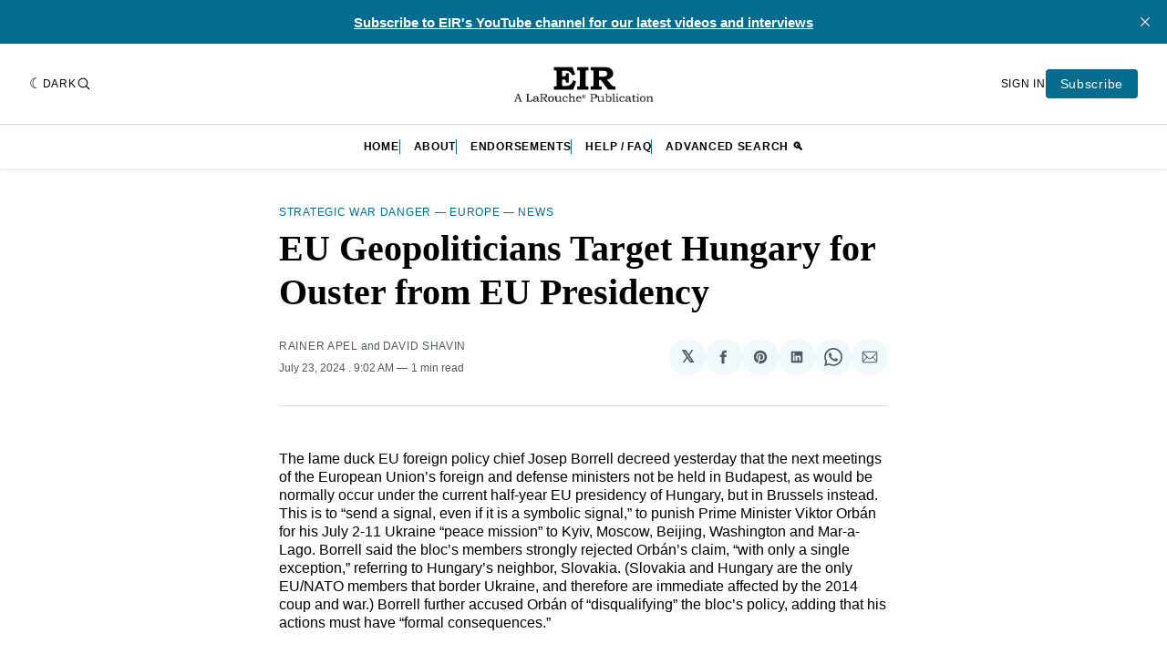

--- FILE ---
content_type: text/html; charset=utf-8
request_url: https://eir.news/2024/07/news/eu-geopoliticians-target-hungary-for-ouster/
body_size: 27541
content:
<!doctype html>
<html lang='en' class=' is-darkModeAdminSetting-enabled '>

  <head>
  <meta charset='utf-8'>
  <meta name='viewport' content='width=device-width, initial-scale=1.0'>
  <title>EU Geopoliticians Target Hungary for Ouster from EU Presidency</title>

  <script>
    var pagination_next_page_number       = '',
        pagination_available_pages_number = '',
        pagination_loading_text           = 'Loading',
        pagination_more_posts_text        = 'Load More',
        dark_mode_label_text              = 'Dark',
        light_mode_label_text             = 'Light';

    document.documentElement.classList.add('js-on');
  </script>

    <style>
@charset "UTF-8";@font-face{font-family:Inter;font-style:normal;font-display:swap;font-weight:100 900;src:url(/assets/fonts/Inter/InterVariable.woff2) format("woff2")}@font-face{font-family:Inter;font-style:italic;font-display:swap;font-weight:100 900;src:url(/assets/fonts/Inter/InterVariable-Italic.woff2) format("woff2")}@font-face{font-family:"Source Serif 4";font-style:normal;font-display:swap;font-weight:200 999;src:url(/assets/fonts/source-serif-4/SourceSerif4-VariableFont_opsz,wght.ttf) format("truetype-variations")}@font-face{font-family:"Source Serif 4";font-style:italic;font-display:swap;font-weight:200 999;src:url(/assets/fonts/source-serif-4/SourceSerif4-Italic-VariableFont_opsz,wght.ttf) format("truetype-variations")}:root{--color-headerCard-light:#FFF;--color-headerCard-dark:#000;--color-text-headerCardStyleLight:var(--color-headerCard-dark);--color-background-headerCardStyleLight:var(--color-headerCard-light);--color-text-button-headerCardStyleLight:var(--color-headerCard-light);--color-background-button-headerCardStyleLight:var(--color-headerCard-dark);--color-text-button-hover-headerCardStyleLight:var(--color-headerCard-light);--color-background-button-hover-headerCardStyleLight:var(--color-headerCard-dark);--color-text-headerCardStyleDark:var(--color-headerCard-light);--color-background-headerCardStyleDark:var(--color-headerCard-dark);--color-text-button-headerCardStyleDark:var(--color-headerCard-dark);--color-background-button-headerCardStyleDark:var(--color-headerCard-light);--color-text-button-hover-headerCardStyleDark:var(--color-headerCard-dark);--color-background-button-hover-headerCardStyleDark:var(--color-headerCard-light);--color-text-headerCardStyleAccent:var(--color-background-primary);--color-background-headerCardStyleAccent:var(--color-accent);--color-text-button-headerCardStyleAccent:var(--color-text-primary);--color-background-button-headerCardStyleAccent:var(--color-background-primary);--color-text-button-hover-headerCardStyleAccent:var(--color-text-primary);--color-background-button-hover-headerCardStyleAccent:var(--color-background-primary);--color-text-headerCardStyleImage:var(--color-headerCard-light);--color-background-headerCardStyleImage:var(--color-headerCard-dark);--color-text-button-headerCardStyleImage:var(--color-headerCard-light);--color-background-button-headerCardStyleImage:var(--color-headerCard-dark);--color-text-button-hover-headerCardStyleImage:var(--color-headerCard-dark);--color-background-button-hover-headerCardStyleImage:var(--color-headerCard-light)}:root{--color-text-button:var(--color-background-primary);--color-background-button:var(--color-accent);--color-text-button-hover:var(--color-background-primary);--color-background-button-hover:var(--color-text-primary)}:root{--content-width:708px;--content-flow:var(--space-32)}:root{--html-symbol-dark:"☾";--html-symbol-light:"☼";--html-symbol-em-dash:"—";--html-symbol-checkmark:"✓";--html-symbol-multiplication:"✕"}:root{--motion-duration-slow:.5s;--motion-duration-fast:.25s}:root{--ratio-1:1;--ratio-3x2:3/2;--ratio-16x9:16/9}:root{--focus-outline-size:var(--space-2);--focus-outline-style:solid;--focus-outline-color:currentColor;--focus-outline-offset:var(--space-2)}:root{--border-radius:var(--space-4);--border-radius-circle:50%}:root{--border-width:.5px;--border-style:solid;--border-vertical-offset:calc(calc(var(--grid-gap) / 2) * -1)}:root{--grid-width:1400px;--grid-gap:var(--space-32);--grid-margin:var(--space-20);--grid-margin-large:var(--space-32)}:root{--space-2:2px;--space-4:4px;--space-8:8px;--space-12:12px;--space-16:16px;--space-20:20px;--space-24:24px;--space-32:32px;--space-40:40px;--space-48:48px;--space-56:56px;--space-64:64px;--space-80:80px;--space-96:96px;--space-128:128px;--space-160:160px;--space-168:168px}:root{--font-size-scale-0:12px;--line-height-scale-0:16px;--font-size-scale-1:14px;--line-height-scale-1:16px;--font-size-scale-2:16px;--line-height-scale-2:20px;--font-size-scale-3:18px;--line-height-scale-3:20px;--font-size-scale-4:20px;--line-height-scale-4:24px;--font-size-scale-5:24px;--line-height-scale-5:28px;--font-size-scale-6:28px;--line-height-scale-6:32px;--font-size-scale-7:32px;--line-height-scale-7:32px;--font-size-scale-8:40px;--line-height-scale-8:40px;--font-size-scale-9:48px;--line-height-scale-9:48px;--font-size-scale-10:72px;--line-height-scale-10:72px;--font-size-scale-body-copy:20px;--line-height-scale-body-copy:32px;--line-height-scale-tight:1;--font-weight-normal:400;--font-weight-medium:500;--font-weight-semibold:600;--font-weight-bold:700;--font-letter-spacing-brevier:.7px;--font-letter-spacing-long-primer:.25px;--font-letter-spacing-tiny:.6px;--font-letter-spacing-small:1.2px;--font-letter-spacing-base:1.6px;--font-letter-spacing-large:2.8px;--font-letter-spacing-negative:-.5px;--font-family-serif:"Source Serif 4",Charter,Georgia,serif;--font-family-sansSerif:Inter,-apple-system,BlinkMacSystemFont,"Segoe UI",Helvetica,Arial,sans-serif}body[class*=gh-font-body]{--font-family-sansSerif:var(--gh-font-body)}:root{--color-mode:"light";--color-accent:var(--ghost-accent-color);--color-text-primary:#000000;--color-text-secondary:#4E5965;--color-border-primary:#000000;--color-border-secondary:#D9D9D9;--color-background-primary:#FFFFFF;--color-background-secondary:#EFF8FA}@media (prefers-color-scheme:dark){:root.is-darkModeAdminSetting-enabled{--color-mode:"dark"}:root:not([data-user-color-scheme]).is-darkModeAdminSetting-enabled{--color-mode:"dark";--color-accent:var(--dark-mode-accent-color);--color-text-primary:#FFFFFF;--color-text-secondary:#B3B3B3;--color-border-primary:#525252;--color-border-secondary:#303030;--color-background-primary:#000000;--color-background-secondary:#1C1C1E}}[data-user-color-scheme=dark]{--color-mode:"dark";--color-accent:var(--dark-mode-accent-color);--color-text-primary:#FFFFFF;--color-text-secondary:#B3B3B3;--color-border-primary:#525252;--color-border-secondary:#303030;--color-background-primary:#000000;--color-background-secondary:#1C1C1E}/*! modern-normalize v3.0.1 | MIT License | https://github.com/sindresorhus/modern-normalize */*,::after,::before{box-sizing:border-box}html{font-family:system-ui,"Segoe UI",Roboto,Helvetica,Arial,sans-serif,"Apple Color Emoji","Segoe UI Emoji";line-height:1.15;-webkit-text-size-adjust:100%;-moz-tab-size:4;-o-tab-size:4;tab-size:4}body{margin:0}b,strong{font-weight:bolder}code,kbd,pre,samp{font-family:ui-monospace,SFMono-Regular,Consolas,"Liberation Mono",Menlo,monospace;font-size:1em}small{font-size:80%}sub,sup{font-size:75%;line-height:0;position:relative;vertical-align:baseline}sub{bottom:-.25em}sup{top:-.5em}table{border-color:currentcolor}button,input,optgroup,select,textarea{font-family:inherit;font-size:100%;line-height:1.15;margin:0}[type=button],[type=reset],[type=submit],button{-webkit-appearance:button}legend{padding:0}progress{vertical-align:baseline}::-webkit-inner-spin-button,::-webkit-outer-spin-button{height:auto}[type=search]{-webkit-appearance:textfield;outline-offset:-2px}::-webkit-search-decoration{-webkit-appearance:none}::-webkit-file-upload-button{-webkit-appearance:button;font:inherit}summary{display:list-item}code[class*=language-],pre[class*=language-]{color:#000;background:0 0;text-shadow:0 1px #fff;font-family:Consolas,Monaco,"Andale Mono","Ubuntu Mono",monospace;font-size:1em;text-align:left;white-space:pre;word-spacing:normal;word-break:normal;word-wrap:normal;line-height:1.5;-moz-tab-size:4;-o-tab-size:4;tab-size:4;hyphens:none}code[class*=language-] ::-moz-selection,code[class*=language-]::-moz-selection,pre[class*=language-] ::-moz-selection,pre[class*=language-]::-moz-selection{text-shadow:none;background:#b3d4fc}code[class*=language-] ::-moz-selection,code[class*=language-]::-moz-selection,pre[class*=language-] ::-moz-selection,pre[class*=language-]::-moz-selection{text-shadow:none;background:#b3d4fc}code[class*=language-] ::selection,code[class*=language-]::selection,pre[class*=language-] ::selection,pre[class*=language-]::selection{text-shadow:none;background:#b3d4fc}@media print{code[class*=language-],pre[class*=language-]{text-shadow:none}}pre[class*=language-]{padding:1em;margin:.5em 0;overflow:auto}:not(pre)>code[class*=language-],pre[class*=language-]{background:#f5f2f0}:not(pre)>code[class*=language-]{padding:.1em;border-radius:.3em;white-space:normal}.token.cdata,.token.comment,.token.doctype,.token.prolog{color:#708090}.token.punctuation{color:#999}.token.namespace{opacity:.7}.token.boolean,.token.constant,.token.deleted,.token.number,.token.property,.token.symbol,.token.tag{color:#905}.token.attr-name,.token.builtin,.token.char,.token.inserted,.token.selector,.token.string{color:#690}.language-css .token.string,.style .token.string,.token.entity,.token.operator,.token.url{color:#9a6e3a;background:hsla(0,0%,100%,.5)}.token.atrule,.token.attr-value,.token.keyword{color:#07a}.token.class-name,.token.function{color:#dd4a68}.token.important,.token.regex,.token.variable{color:#e90}.token.bold,.token.important{font-weight:700}.token.italic{font-style:italic}.token.entity{cursor:help}body .fslightbox-image-wrap{display:block}body .fslightbox-container{font-family:var(--font-family-sansSerif);background:var(--color-background-primary)}body .fslightbox-nav{height:var(--space-48)}body .fslightbox-toolbar{right:var(--space-12)}body [data-fslightbox] img{cursor:zoom-in}body .fslightbox-invalid-file-wrapper{color:var(--color-text-secondary)}body .fslightbox-slide-number-container{font-size:var(--font-size-scale-2);line-height:var(--line-height-scale-2);left:var(--space-12);color:var(--color-text-secondary)}body .fslightbox-slash{background:var(--color-text-secondary)}body .fslightbox-toolbar>.fslightbox-toolbar-button:first-child{display:none}body .fslightbox-svg-path{fill:var(--color-text-secondary)}body .fslightbox-toolbar{background:var(--color-background-primary)}body .fslightbox-toolbar:hover .fslightbox-svg-path{fill:var(--color-text-secondary)}body .fslightbox-slide-btn{background:var(--color-background-primary)}body .fslightbox-slide-btn-container{padding-left:var(--space-16)}body .fslightbox-slide-btn-container:hover .fslightbox-svg-path{fill:var(--color-text-secondary)}body .fslightbox-slide-btn-container-next{padding-right:var(--space-16)}@keyframes spin{100%{transform:rotate(360deg)}}.icon{position:relative;display:inline-block;width:25px;height:25px;overflow:hidden;fill:currentColor}.icon__cnt{width:100%;height:100%;background:inherit;fill:inherit;pointer-events:none;transform:translateX(0);-ms-transform:translate(.5px,-.3px)}.icon--m{width:50px;height:50px}.icon--l{width:100px;height:100px}.icon--xl{width:150px;height:150px}.icon--xxl{width:200px;height:200px}.icon__spinner{position:absolute;top:0;left:0;width:100%;height:100%}.icon--ei-spinner .icon__spinner,.icon--ei-spinner-2 .icon__spinner{animation:spin 1s steps(12) infinite}.icon--ei-spinner-3 .icon__spinner{animation:spin 1.5s linear infinite}.icon--ei-sc-facebook{fill:#3b5998}.icon--ei-sc-github{fill:#333}.icon--ei-sc-google-plus{fill:#dd4b39}.icon--ei-sc-instagram{fill:#3f729b}.icon--ei-sc-linkedin{fill:#0976b4}.icon--ei-sc-odnoklassniki{fill:#ed812b}.icon--ei-sc-skype{fill:#00aff0}.icon--ei-sc-soundcloud{fill:#f80}.icon--ei-sc-tumblr{fill:#35465c}.icon--ei-sc-twitter{fill:#55acee}.icon--ei-sc-vimeo{fill:#1ab7ea}.icon--ei-sc-vk{fill:#45668e}.icon--ei-sc-youtube{fill:#e52d27}.icon--ei-sc-pinterest{fill:#bd081c}.icon--ei-sc-telegram{fill:#08c}.icon{width:var(--space-24);height:var(--space-24)}.icon--m{width:var(--space-48);height:var(--space-48)}:where(body,h1,h2,h3,h4,h5,h6,blockquote,p,pre,dl,dd,ol,ul,figure,hr,fieldset,legend){margin:0;padding:0}li>ol,li>ul{margin-bottom:0}table{border-collapse:collapse;border-spacing:0}:is(a,button,input,textarea,summary):focus-visible{outline:var(--focus-outline-size) var(--focus-outline-style) var(--focus-outline-color);outline-offset:var(--focus-outline-offset)}@media (prefers-reduced-motion:reduce){*{animation:none;transition:none}}.o-grid{width:100%;margin:auto;display:grid;max-width:var(--grid-width);padding:0 var(--grid-margin)}@media (min-width:61.25em){.o-grid{padding:0 var(--grid-margin-large)}}.o-grid[class*=-columns]{grid-gap:var(--grid-gap)}@media (min-width:46.25em){.o-grid--2-columns{grid-template-columns:repeat(2,minmax(0,1fr))}}@media (min-width:46.25em){.o-grid--3-columns{grid-template-columns:repeat(2,minmax(0,1fr))}}@media (min-width:61.25em){.o-grid--3-columns{grid-template-columns:repeat(3,minmax(0,1fr))}}@media (min-width:46.25em){.o-grid--4-columns{grid-template-columns:repeat(2,minmax(0,1fr))}}@media (min-width:61.25em){.o-grid--4-columns{grid-template-columns:repeat(4,minmax(0,1fr))}}@media (min-width:46.25em){.o-grid--2-1-columns{grid-template-columns:repeat(2,minmax(0,1fr))}}@media (min-width:61.25em){.o-grid--2-1-columns{grid-template-columns:2fr 1fr}}.u-font-size-scale-0{font-size:var(--font-size-scale-0);line-height:var(--line-height-scale-0)}.u-font-size-scale-1{font-size:var(--font-size-scale-1);line-height:var(--line-height-scale-1)}.u-font-size-scale-2{font-size:var(--font-size-scale-2);line-height:var(--line-height-scale-2)}.u-font-size-scale-3{font-size:var(--font-size-scale-3);line-height:var(--line-height-scale-3)}.u-font-size-scale-4{font-size:var(--font-size-scale-4);line-height:var(--line-height-scale-4)}.u-font-size-scale-5{font-size:var(--font-size-scale-5);line-height:var(--line-height-scale-5)}.u-font-size-scale-6{font-size:var(--font-size-scale-6);line-height:var(--line-height-scale-6)}.u-font-size-scale-7{font-size:var(--font-size-scale-7);line-height:var(--line-height-scale-7)}.u-font-size-scale-8{font-size:var(--font-size-scale-8);line-height:var(--line-height-scale-8)}.u-font-size-scale-9{font-size:var(--font-size-scale-9);line-height:var(--line-height-scale-9)}.u-font-size-scale-10{font-size:var(--font-size-scale-10);line-height:var(--line-height-scale-10)}.u-font-family-serif{font-family:var(--font-family-serif)!important}.u-font-family-sansSerif{font-family:var(--font-family-sansSerif)!important}.u-font-weight-normal{font-weight:var(--font-weight-normal)}.u-font-weight-medium{font-weight:var(--font-weight-medium)}.u-font-weight-semibold{font-weight:var(--font-weight-semibold)}.u-font-weight-bold{font-weight:var(--font-weight-bold)}.kg-header-card-header,.u-font-headline{font-size:var(--font-size-scale-6);line-height:var(--line-height-scale-6);font-weight:var(--font-weight-medium)}@media (min-width:61.25em){.kg-header-card-header,.u-font-headline{font-size:var(--font-size-scale-8);line-height:var(--line-height-scale-8);letter-spacing:var(--font-letter-spacing-negative)}}.kg-header-card-subheader,.u-font-standfirst{font-size:var(--font-size-scale-5);line-height:var(--line-height-scale-5);font-weight:var(--font-weight-normal)}@media (min-width:61.25em){.kg-header-card-subheader,.u-font-standfirst{font-size:var(--font-size-scale-5);line-height:var(--line-height-scale-6)}}.u-font-uppercase{text-transform:uppercase}.u-link{text-decoration:underline}.u-link:hover{text-decoration:none}.u-link:focus-visible{text-decoration:none}.u-align-auto{margin:auto}.u-align-center{text-align:center}.u-color-text-brand{color:var(--color-accent)}.u-color-text-secondary{color:var(--color-text-secondary)}.u-color-background-secondary{background-color:var(--color-background-secondary)}.u-drop-cap-large:first-letter,.u-drop-cap-small:first-letter{float:left;margin-top:var(--space-8);color:var(--color-accent);font-weight:var(--font-weight-semibold)}@supports (initial-letter:1 1){.u-drop-cap-large:first-letter,.u-drop-cap-small:first-letter{float:none;margin-top:0}}.u-drop-cap-small::first-letter{font-size:70px;line-height:52px;margin-right:var(--space-8)}@supports (initial-letter:1 1){.u-drop-cap-small::first-letter{initial-letter:2}}.u-drop-cap-large::first-letter{font-size:118px;line-height:86px;margin-right:var(--space-12)}@supports (initial-letter:1 1){.u-drop-cap-large::first-letter{initial-letter:3}}.u-hidden{display:none}.u-block{display:block}.u-screenreader{position:absolute;width:1px;height:1px;padding:0;margin:-1px;overflow:hidden;clip:rect(0 0 0 0);border:0}@media (max-width:61.24em){.u-visible-on-desktop{display:none!important}}.u-mt-8{margin-top:var(--space-8)}.u-mr-8{margin-right:var(--space-8)}.u-mt-16{margin-top:var(--space-16)}.u-mb-16{margin-bottom:var(--space-16)}.u-p-32{padding:var(--space-32)}.u-plain-list{margin:0;padding:0;list-style:none}.u-flex{display:flex}.u-align-items-center{align-items:center}.u-gap-8{gap:var(--space-8)}body,html{height:100%}body{font-family:var(--font-family-sansSerif);font-size:var(--font-size-scale-2);line-height:var(--line-height-scale-2);font-weight:var(--font-weight-normal);direction:ltr;color:var(--color-text-primary);background-color:var(--color-background-primary);-webkit-font-smoothing:antialiased;-moz-osx-font-smoothing:grayscale}a{color:inherit;text-decoration:none}:where(dd,ol,ul){margin-left:var(--space-16)}img{height:auto;display:block;max-width:100%;font-style:italic}hr{border:0;height:auto;border-top:var(--border-width) var(--border-style) var(--color-border-secondary)}:where(h1,h2,h3,strong){font-weight:var(--font-weight-semibold)}:where(h1){font-size:var(--font-size-scale-6);line-height:var(--line-height-scale-6)}@media (min-width:61.25em){:where(h1){font-size:var(--font-size-scale-7);line-height:var(--line-height-scale-7)}}:where(h1)+h2,:where(h1)+h3{margin-top:var(--space-16)}:where(h2){font-size:var(--font-size-scale-5);line-height:var(--line-height-scale-5)}@media (min-width:61.25em){:where(h2){font-size:var(--font-size-scale-6);line-height:var(--line-height-scale-6)}}:where(h2)+h3{margin-top:var(--space-16)}:where(h3){font-size:var(--font-size-scale-4);line-height:var(--line-height-scale-4)}@media (min-width:61.25em){:where(h3){font-size:var(--font-size-scale-5);line-height:var(--line-height-scale-5)}}blockquote{font-style:italic}blockquote:not(.kg-blockquote-alt){padding-left:var(--space-20);border-left:var(--space-2) solid var(--color-accent)}li code,p code{padding:var(--space-4) var(--space-8);border-radius:var(--border-radius);border:var(--border-width) var(--border-style) var(--color-border-secondary);background-color:var(--color-background-secondary)}code,code[class*=language-]{font-size:var(--font-size-scale-1);line-height:var(--line-height-scale-1);text-shadow:none;color:var(--color-text-primary)}.kg-code-card,pre,pre[class*=language-]{width:100%;overflow-x:auto;border-radius:var(--border-radius)}pre,pre[class*=language-]{margin-bottom:0;margin-top:var(--content-flow);padding:var(--space-32);background-color:var(--color-background-secondary)}.kg-code-card pre{margin-top:0}.token.operator{background-color:transparent}input[type=color],input[type=date],input[type=datetime-local],input[type=datetime],input[type=email],input[type=month],input[type=number],input[type=password],input[type=search],input[type=tel],input[type=text],input[type=time],input[type=url],input[type=week],select,textarea{font-family:var(--font-family-sansSerif);font-size:var(--font-size-scale-2);line-height:var(--line-height-scale-2);font-weight:var(--font-weight-medium);width:100%;display:block;color:var(--color-text-primary);padding:var(--space-12) var(--space-20);background:0 0;border:var(--border-width) var(--border-style) var(--color-border-secondary)}input[type=color]::-moz-placeholder,input[type=date]::-moz-placeholder,input[type=datetime-local]::-moz-placeholder,input[type=datetime]::-moz-placeholder,input[type=email]::-moz-placeholder,input[type=month]::-moz-placeholder,input[type=number]::-moz-placeholder,input[type=password]::-moz-placeholder,input[type=search]::-moz-placeholder,input[type=tel]::-moz-placeholder,input[type=text]::-moz-placeholder,input[type=time]::-moz-placeholder,input[type=url]::-moz-placeholder,input[type=week]::-moz-placeholder,select::-moz-placeholder,textarea::-moz-placeholder{opacity:1;color:var(--color-text-secondary)}input[type=color]::placeholder,input[type=date]::placeholder,input[type=datetime-local]::placeholder,input[type=datetime]::placeholder,input[type=email]::placeholder,input[type=month]::placeholder,input[type=number]::placeholder,input[type=password]::placeholder,input[type=search]::placeholder,input[type=tel]::placeholder,input[type=text]::placeholder,input[type=time]::placeholder,input[type=url]::placeholder,input[type=week]::placeholder,select::placeholder,textarea::placeholder{opacity:1;color:var(--color-text-secondary)}table{font-size:var(--font-size-scale-2);line-height:var(--line-height-scale-2);width:100%;max-width:100%;background-color:var(--color-background-secondary)}table caption{padding:var(--space-16);border-style:var(--border-style);border-width:var(--border-width) var(--border-width) 0 var(--border-width);border-color:var(--color-border-secondary);background-color:var(--color-background-secondary)}table td,table th{text-align:left;padding:var(--space-16);white-space:nowrap;border:var(--border-width) var(--border-style) var(--color-border-secondary)}table tbody+tbody{border-top:var(--border-width) var(--border-style) var(--color-border-secondary)}.responsive-table{display:block;width:100%;overflow-x:auto;word-break:initial}fieldset{border:none}:lang(ar) *{letter-spacing:initial}.c-skip{position:absolute;top:calc(var(--space-96) * -1);left:var(--space-32);padding:var(--space-4) var(--space-16);background-color:var(--color-background-primary)}.c-skip:focus{z-index:10;top:var(--space-32)}.c-header{margin-bottom:var(--space-32);box-shadow:rgba(0,0,0,.08) 0 0 var(--space-4) var(--space-2)}[data-user-color-scheme=dark] .c-header{border-bottom:var(--border-width) var(--border-style) var(--color-border-secondary)}@media (prefers-color-scheme:dark){:root:not([data-user-color-scheme]).is-darkModeAdminSetting-enabled .c-header{border-bottom:var(--border-width) var(--border-style) var(--color-border-secondary)}}.c-header__top{padding:var(--space-20) 0;border-bottom:var(--border-width) var(--border-style) var(--color-border-secondary)}.c-header__top-block{display:flex;align-items:center;gap:var(--space-8)}@media (min-width:61.25em){.c-header__top-block{gap:var(--space-16)}}.c-header__top-inner{display:grid;gap:var(--space-16);align-items:center;grid-template-columns:auto 2fr auto}@media (min-width:46.25em){.c-header__top-inner{grid-template-columns:1fr 2fr 1fr}}@media (max-width:46.24em){.c-header__top-left{order:2;margin-left:auto}.c-header__top-center{order:1}.c-header__top-right{order:3}}.c-header__top-right{justify-self:end}.c-header__button{font-size:var(--font-size-scale-0);line-height:var(--line-height-scale-0);font-weight:var(--font-weight-medium);text-transform:uppercase;letter-spacing:var(--font-letter-spacing-brevier);padding:0;border:none;cursor:pointer;background:0 0;color:var(--color-text-primary);display:flex;align-items:center;gap:var(--space-4)}.c-header__button:hover{text-decoration:underline}.c-header__button svg{width:var(--space-16);height:var(--space-16);fill:var(--color-text-primary)}.c-footer{position:sticky;top:100vh;padding:var(--space-64) 0;margin-top:var(--space-64);background-color:var(--color-background-secondary)}.c-footer__content{display:flex;flex-direction:column;align-items:center}.c-footer__content>*+*{margin-top:var(--space-32)}.c-footer-nav{display:flex;flex-wrap:wrap;justify-content:center}.c-footer-nav .c-nav__item{font-size:var(--font-size-scale-1);line-height:var(--line-height-scale-4);font-weight:var(--font-weight-normal);text-transform:initial;color:var(--color-text-secondary)}.c-footer-nav .c-nav__item:not(:first-child)::before{display:none}.c-footer-nav li:not(:last-child){margin:0}.c-footer-nav a{text-decoration:underline}.c-footer-nav a:hover{text-decoration:none}.c-footer-nav a:focus-visible{text-decoration:none}.c-footer-copy{font-size:var(--font-size-scale-1);line-height:var(--line-height-scale-2);text-align:center;color:var(--color-text-secondary)}.c-footer-copy a{text-decoration:underline}.c-footer-copy a:hover{text-decoration:none}.c-footer-copy a:focus-visible{text-decoration:none}@media (min-width:46.25em){.c-logo{margin:auto}}.c-logo__link{font-size:var(--font-size-scale-6);line-height:var(--line-height-scale-6);font-weight:var(--font-weight-medium)}@media (min-width:46.25em){.c-logo__link{font-size:var(--font-size-scale-8);line-height:var(--line-height-scale-8)}}.c-logo__img{max-height:var(--space-32)}@media (min-width:46.25em){.c-logo__img{max-height:var(--space-48)}}.c-logo__dark{display:none}@media (prefers-color-scheme:dark){:root:not([data-user-color-scheme]).is-darkModeAdminSetting-enabled .c-logo__dark{display:block}:root:not([data-user-color-scheme]).is-darkModeAdminSetting-enabled .c-logo__light{display:none}}[data-user-color-scheme=dark] .c-logo__dark{display:block}[data-user-color-scheme=dark] .c-logo__light{display:none}.c-nav-wrap{min-width:0}.c-nav{display:flex;gap:var(--space-16);padding:var(--space-16) 0;overflow-x:scroll;-ms-overflow-style:none;scrollbar-width:none}.c-nav::-webkit-scrollbar{display:none}@media (min-width:61.25em){.c-nav--main{justify-content:center}}.c-nav__item{font-size:var(--font-size-scale-0);line-height:var(--line-height-scale-0);font-weight:var(--font-weight-semibold);text-transform:uppercase;letter-spacing:var(--font-letter-spacing-brevier);white-space:nowrap}.c-nav__item:not(:first-child){padding-left:var(--space-16);position:relative}.c-nav__item:not(:first-child):before{border-left:var(--border-width) var(--border-style) var(--color-accent);content:"";height:var(--space-16);left:0;width:1px;overflow:hidden;position:absolute}.c-nav__link{display:block}.c-nav__link--current{text-decoration:underline}.c-nav__link--current:hover{text-decoration:none}.c-nav__link--current:focus-visible{text-decoration:none}.home-template .c-nav__link--current{text-decoration:none}.c-nav__link:hover{text-decoration:underline}.c-author__media{width:var(--space-96);height:var(--space-96);border-radius:var(--border-radius-circle);background-color:var(--color-background-secondary)}.c-author__image{-o-object-fit:cover;object-fit:cover;width:var(--space-96);height:var(--space-96);min-width:var(--space-96);border-radius:var(--border-radius-circle)}.c-btn,.c-content .kg-product-card .kg-product-card-button,.kg-btn,.kg-btn-accent,.kg-header-card-button{--focus-outline-offset:calc(var(--space-4) * -1);font-family:var(--font-family-sansSerif);font-size:var(--font-size-scale-2);line-height:var(--line-height-scale-2);font-weight:var(--font-weight-medium);height:auto;width:-moz-fit-content;width:fit-content;min-width:-moz-fit-content;min-width:fit-content;text-align:center;border:none;cursor:pointer;overflow:hidden;padding:var(--space-16) var(--space-24);border-radius:var(--space-4);color:var(--color-text-button);background-color:var(--color-background-button)}.c-btn:is(:hover,:active,:focus),.c-content .kg-product-card .kg-product-card-button:is(:hover,:active,:focus),.kg-btn-accent:is(:hover,:active,:focus),.kg-btn:is(:hover,:active,:focus),.kg-header-card-button:is(:hover,:active,:focus){color:var(--color-text-button-hover);background-color:var(--color-background-button-hover)}.c-btn--disabled{opacity:.5;cursor:not-allowed}.c-btn--full{width:100%}.c-btn--small{font-size:var(--font-size-scale-1);line-height:var(--line-height-scale-1);font-weight:var(--font-weight-medium);letter-spacing:var(--font-letter-spacing-brevier);padding:var(--space-8) var(--space-16)}.c-btn--uppercase{font-size:var(--font-size-scale-0);line-height:var(--line-height-scale-0);text-transform:uppercase;letter-spacing:var(--font-letter-spacing-brevier)}.c-btn--fit-content{width:-moz-fit-content;width:fit-content}.c-btn--loading,.c-btn.loading,.c-content .kg-product-card .loading.kg-product-card-button,.c-subscribe-form .c-btn,.loading.kg-btn,.loading.kg-btn-accent,.loading.kg-header-card-button{display:flex;align-items:center;justify-content:center}@keyframes spin{0%{transform:rotate(0)}100%{transform:rotate(360deg)}}.c-btn--loading:after,.c-btn.loading:after,.c-content .kg-product-card .loading.kg-product-card-button:after,.c-subscribe-form .c-btn:after,.loading.kg-btn-accent:after,.loading.kg-btn:after,.loading.kg-header-card-button:after{margin-left:var(--space-12);content:"";display:block;height:var(--space-16);width:var(--space-16);border-width:1px;border-style:var(--border-style);border-top-color:transparent;border-right-color:transparent;border-bottom-color:var(--color-text-button);border-left-color:var(--color-text-button);border-radius:var(--border-radius-circle);animation:spin var(--motion-duration-slow) infinite linear}.c-btn--loading:is(:hover,:active,:focus):after,.c-btn.loading:is(:hover,:active,:focus):after,.c-content .kg-product-card .loading.kg-product-card-button:is(:hover,:active,:focus):after,.c-subscribe-form .c-btn:is(:hover,:active,:focus):after,.loading.kg-btn-accent:is(:hover,:active,:focus):after,.loading.kg-btn:is(:hover,:active,:focus):after,.loading.kg-header-card-button:is(:hover,:active,:focus):after{border-bottom-color:var(--color-background-primary);border-left-color:var(--color-background-primary)}.c-post{margin:0 auto;padding:0 var(--grid-margin);max-width:var(--content-width)}.c-post>*+*{margin-top:var(--content-flow)}.c-content{display:flex;align-items:center;flex-direction:column;word-break:break-word}.c-content:empty{display:none}.c-content--has-shadow{-webkit-mask-image:linear-gradient(to bottom,var(--color-text-primary) 30%,transparent 100%);mask-image:linear-gradient(to bottom,var(--color-text-primary) 30%,transparent 100%)}.c-content>*{min-width:100%}.c-content>*+*{margin-top:var(--content-flow)}.c-content>.kg-width-full+.kg-width-full:not(.kg-width-full.kg-card-hascaption+.kg-width-full){margin-top:0}.c-content :where(p,ol,ul,blockquote){font-size:var(--font-size-scale-body-copy);line-height:var(--line-height-scale-body-copy);font-family:var(--gh-font-body,var(--font-family-serif))}.c-content :where(h1,h2,h3,h4,h5,h6){font-family:var(--gh-font-heading,var(--font-family-sansSerif))}.c-content :where(h1,h2,h3,h4,h5,h6)+*{margin-top:calc(var(--content-flow)/ 2)}.c-content a:not([class]){text-decoration:underline;color:var(--color-accent)}.c-content a:not([class]):hover{text-decoration:none}.c-content a:not([class]):focus-visible{text-decoration:none}.c-content :where(hr){margin:var(--content-flow) 0}.c-content :where(hr)+*{margin-top:0}.c-content :is(dd,ol,ul){padding-left:var(--space-16);padding-right:var(--space-16)}.c-content .gh-post-upgrade-cta{display:none;visibility:hidden}.c-section{margin-top:var(--space-64)}.c-section--editors-pick{padding-top:var(--space-64);padding-bottom:var(--space-64);background:var(--color-background-secondary)}.c-section-heading{display:flex;align-items:baseline;justify-content:space-between;padding-bottom:var(--space-8);margin-bottom:var(--space-24);border-bottom:var(--border-width) var(--border-style) var(--color-border-primary)}.c-section-heading__title{font-size:var(--font-size-scale-7);line-height:var(--line-height-scale-8);font-weight:var(--font-weight-bold);font-family:var(--gh-font-heading,var(--font-family-serif))}.c-section-heading__title a:hover{text-decoration:underline}.c-section-heading__title--small{font-size:var(--font-size-scale-3);line-height:var(--line-height-scale-4)}.c-section-heading__all{font-size:var(--font-size-scale-0);line-height:var(--line-height-scale-0);font-weight:var(--font-weight-medium);text-transform:uppercase;letter-spacing:var(--font-letter-spacing-brevier)}.c-section-heading__all:hover{text-decoration:underline}.c-subscribe-form .c-alert{display:none}.c-subscribe-form .c-btn:after{display:none}.c-subscribe-form.loading .c-btn:after{display:block}.c-subscribe-form.error .c-alert--error,.c-subscribe-form.invalid .c-alert--invalid,.c-subscribe-form.success .c-alert--success{display:block}.c-form-group{display:flex;gap:var(--space-16)}.c-alert{font-size:var(--font-size-scale-1);line-height:var(--line-height-scale-1);font-weight:var(--font-weight-medium);margin-top:var(--space-16)}.c-alert:empty{display:none}.c-alert:before{font-weight:var(--font-weight-bold);margin-right:var(--space-8)}.c-alert--success:before{content:var(--html-symbol-checkmark)}.c-alert--error:before,.c-alert--invalid:before{content:var(--html-symbol-multiplication)}.c-teaser{display:flex}.c-teaser--large{display:grid;grid-template-columns:1fr 2fr;-moz-column-gap:var(--grid-gap);column-gap:var(--grid-gap)}.c-teaser__media{width:var(--space-96);height:var(--space-64);flex-basis:var(--space-96);margin-left:var(--space-16);position:relative;aspect-ratio:var(--ratio-3x2);background-color:var(--color-background-secondary)}.c-teaser__media:after{content:"";position:absolute;top:0;right:0;bottom:0;left:0;background-color:rgba(0,0,0,.1);opacity:0;transition:ease opacity var(--motion-duration-fast)}.c-teaser__media:hover:after{opacity:1}@media (min-width:61.25em){.c-teaser--large .c-teaser__media{width:auto;height:auto;flex-basis:auto;margin:0}}.c-teaser__image{position:absolute;inset:0;width:100%;height:100%;-o-object-fit:cover;object-fit:cover}.c-teaser__content{flex:1}.c-teaser__content>*+*{margin-top:var(--space-8)}.c-teaser--large .c-teaser__content{order:2}.c-teaser__headline{font-size:var(--font-size-scale-2);line-height:var(--line-height-scale-2);font-weight:var(--font-weight-semibold);text-wrap:balance;font-family:var(--gh-font-heading,var(--font-family-serif))}.c-teaser__headline:hover{text-decoration:underline}@media (min-width:61.25em){.c-teaser--large .c-teaser__headline{font-size:var(--font-size-scale-6);line-height:var(--line-height-scale-6);font-weight:var(--font-weight-semibold)}}.c-teaser__standfirst{font-size:var(--font-size-scale-3);line-height:var(--line-height-scale-4);font-family:var(--gh-font-body,var(--font-family-serif))}.c-teaser__meta{display:flex;flex-wrap:wrap;align-items:center;gap:var(--space-8)}.c-teaser__timestamp{white-space:nowrap}.c-card--center *{text-align:center;justify-content:center}.c-card__media{display:block;position:relative;padding-bottom:66.6667%;aspect-ratio:var(--ratio-3x2);margin-bottom:var(--space-16);background-color:var(--color-background-secondary)}.c-card__media:after{content:"";position:absolute;top:0;right:0;bottom:0;left:0;background-color:rgba(0,0,0,.1);opacity:0;transition:ease opacity var(--motion-duration-fast)}.c-card__media:hover:after{opacity:1}.c-card__image{position:absolute;inset:0;width:100%;height:100%;-o-object-fit:cover;object-fit:cover}.c-card__content>*+*{margin-top:var(--space-8)}@media (min-width:61.25em){.c-card--center .c-card__content{padding:0 var(--space-32)}}.c-card__headline{font-size:var(--font-size-scale-5);line-height:var(--line-height-scale-5);font-weight:var(--font-weight-semibold);text-wrap:balance;font-family:var(--gh-font-heading,var(--font-family-serif))}.c-card__headline:hover{text-decoration:underline}@media (min-width:61.25em){.c-card--large .c-card__headline{font-size:var(--font-size-scale-8);line-height:var(--line-height-scale-9)}}.c-card__standfirst{font-size:var(--font-size-scale-3);line-height:var(--line-height-scale-4);font-family:var(--gh-font-body,var(--font-family-serif))}.c-card--large .c-card__standfirst{font-size:var(--font-size-scale-3);line-height:var(--line-height-scale-4)}@media (min-width:61.25em){.c-card--large .c-card__standfirst{font-size:var(--font-size-scale-4);line-height:var(--line-height-scale-5)}}.c-card__meta{display:flex;flex-direction:column;gap:var(--space-4)}.c-hero{display:grid}@media (max-width:61.24em){.c-hero>*{margin-top:var(--content-flow)}.c-hero .center{margin-top:0}.c-hero .left{order:2}.c-hero .center{order:1}.c-hero .right{order:3}}@media (min-width:61.25em){.c-hero{-moz-column-gap:var(--grid-gap);column-gap:var(--grid-gap);grid-template-columns:repeat(12,1fr);grid-template-rows:minmax(2rem,auto) repeat(2,1fr)}.c-hero .left{grid-column:1/span 3;grid-row-start:1;position:relative}.c-hero .left:after{content:"";position:absolute;top:0;bottom:0;left:auto;right:var(--border-vertical-offset);border-right:var(--border-width) var(--border-style) var(--color-border-secondary)}.c-hero .center{grid-column:4/span 6}.c-hero .right{grid-column:10/span 3;position:relative}.c-hero .right:after{content:"";position:absolute;top:0;bottom:0;right:auto;left:var(--border-vertical-offset);border-right:var(--border-width) var(--border-style) var(--color-border-secondary)}}.c-tag{font-size:var(--font-size-scale-0);line-height:var(--line-height-scale-0);font-weight:var(--font-weight-medium);text-transform:uppercase;letter-spacing:var(--font-letter-spacing-brevier);color:var(--color-text-secondary)}.c-tag a{color:var(--color-accent)}.c-tag a:hover{text-decoration:underline}.c-tag-card{display:block;padding:var(--space-24);border-radius:var(--border-radius);background-color:var(--color-background-secondary);border-left:var(--space-4) solid var(--color-accent-tag,var(--color-accent))}.c-tag-card__name{font-size:var(--font-size-scale-3);line-height:var(--line-height-scale-3)}.c-card-archive{position:relative;padding-top:var(--space-24);margin-top:var(--space-24)}@media (min-width:61.25em){.c-card-archive{padding-top:var(--space-40);margin-top:var(--space-40)}}.c-card-archive:before{content:"";display:block;width:100%;height:1px;position:absolute;top:0;background-color:var(--color-border-secondary)}.c-card-archive:first-child{margin-top:0;padding-top:0}.c-card-archive:first-child:before{background-color:transparent}.c-card-archive:last-child{margin-bottom:var(--space-32)}@media (min-width:46.25em){.c-card-archive{display:grid;grid-template-columns:repeat(8,1fr);grid-template-rows:1fr;grid-column-gap:var(--space-40);grid-template-areas:"meta meta content content content content content content"}.c-card-archive__meta{grid-area:meta}.c-card-archive__content{grid-area:content}}.c-card-archive--date-1+.c-card-archive--date-1,.c-card-archive--date-10+.c-card-archive--date-10,.c-card-archive--date-11+.c-card-archive--date-11,.c-card-archive--date-12+.c-card-archive--date-12,.c-card-archive--date-2+.c-card-archive--date-2,.c-card-archive--date-3+.c-card-archive--date-3,.c-card-archive--date-4+.c-card-archive--date-4,.c-card-archive--date-5+.c-card-archive--date-5,.c-card-archive--date-6+.c-card-archive--date-6,.c-card-archive--date-7+.c-card-archive--date-7,.c-card-archive--date-8+.c-card-archive--date-8,.c-card-archive--date-9+.c-card-archive--date-9,.c-card-archive--date-١+.c-card-archive--date-١,.c-card-archive--date-١٠+.c-card-archive--date-١٠,.c-card-archive--date-١١+.c-card-archive--date-١١,.c-card-archive--date-١٢+.c-card-archive--date-١٢,.c-card-archive--date-٢+.c-card-archive--date-٢,.c-card-archive--date-٣+.c-card-archive--date-٣,.c-card-archive--date-٤+.c-card-archive--date-٤,.c-card-archive--date-٥+.c-card-archive--date-٥,.c-card-archive--date-٦+.c-card-archive--date-٦,.c-card-archive--date-٧+.c-card-archive--date-٧,.c-card-archive--date-٨+.c-card-archive--date-٨,.c-card-archive--date-٩+.c-card-archive--date-٩{padding-top:0;margin-top:0}.c-card-archive--date-1+.c-card-archive--date-1:before,.c-card-archive--date-10+.c-card-archive--date-10:before,.c-card-archive--date-11+.c-card-archive--date-11:before,.c-card-archive--date-12+.c-card-archive--date-12:before,.c-card-archive--date-2+.c-card-archive--date-2:before,.c-card-archive--date-3+.c-card-archive--date-3:before,.c-card-archive--date-4+.c-card-archive--date-4:before,.c-card-archive--date-5+.c-card-archive--date-5:before,.c-card-archive--date-6+.c-card-archive--date-6:before,.c-card-archive--date-7+.c-card-archive--date-7:before,.c-card-archive--date-8+.c-card-archive--date-8:before,.c-card-archive--date-9+.c-card-archive--date-9:before,.c-card-archive--date-١+.c-card-archive--date-١:before,.c-card-archive--date-١٠+.c-card-archive--date-١٠:before,.c-card-archive--date-١١+.c-card-archive--date-١١:before,.c-card-archive--date-١٢+.c-card-archive--date-١٢:before,.c-card-archive--date-٢+.c-card-archive--date-٢:before,.c-card-archive--date-٣+.c-card-archive--date-٣:before,.c-card-archive--date-٤+.c-card-archive--date-٤:before,.c-card-archive--date-٥+.c-card-archive--date-٥:before,.c-card-archive--date-٦+.c-card-archive--date-٦:before,.c-card-archive--date-٧+.c-card-archive--date-٧:before,.c-card-archive--date-٨+.c-card-archive--date-٨:before,.c-card-archive--date-٩+.c-card-archive--date-٩:before{background-color:transparent}.c-card-archive--date-1+.c-card-archive--date-1 .c-card-archive__meta,.c-card-archive--date-10+.c-card-archive--date-10 .c-card-archive__meta,.c-card-archive--date-11+.c-card-archive--date-11 .c-card-archive__meta,.c-card-archive--date-12+.c-card-archive--date-12 .c-card-archive__meta,.c-card-archive--date-2+.c-card-archive--date-2 .c-card-archive__meta,.c-card-archive--date-3+.c-card-archive--date-3 .c-card-archive__meta,.c-card-archive--date-4+.c-card-archive--date-4 .c-card-archive__meta,.c-card-archive--date-5+.c-card-archive--date-5 .c-card-archive__meta,.c-card-archive--date-6+.c-card-archive--date-6 .c-card-archive__meta,.c-card-archive--date-7+.c-card-archive--date-7 .c-card-archive__meta,.c-card-archive--date-8+.c-card-archive--date-8 .c-card-archive__meta,.c-card-archive--date-9+.c-card-archive--date-9 .c-card-archive__meta,.c-card-archive--date-١+.c-card-archive--date-١ .c-card-archive__meta,.c-card-archive--date-١٠+.c-card-archive--date-١٠ .c-card-archive__meta,.c-card-archive--date-١١+.c-card-archive--date-١١ .c-card-archive__meta,.c-card-archive--date-١٢+.c-card-archive--date-١٢ .c-card-archive__meta,.c-card-archive--date-٢+.c-card-archive--date-٢ .c-card-archive__meta,.c-card-archive--date-٣+.c-card-archive--date-٣ .c-card-archive__meta,.c-card-archive--date-٤+.c-card-archive--date-٤ .c-card-archive__meta,.c-card-archive--date-٥+.c-card-archive--date-٥ .c-card-archive__meta,.c-card-archive--date-٦+.c-card-archive--date-٦ .c-card-archive__meta,.c-card-archive--date-٧+.c-card-archive--date-٧ .c-card-archive__meta,.c-card-archive--date-٨+.c-card-archive--date-٨ .c-card-archive__meta,.c-card-archive--date-٩+.c-card-archive--date-٩ .c-card-archive__meta{display:none}.c-card-archive--date-1+.c-card-archive--date-1 .c-card-archive__content,.c-card-archive--date-10+.c-card-archive--date-10 .c-card-archive__content,.c-card-archive--date-11+.c-card-archive--date-11 .c-card-archive__content,.c-card-archive--date-12+.c-card-archive--date-12 .c-card-archive__content,.c-card-archive--date-2+.c-card-archive--date-2 .c-card-archive__content,.c-card-archive--date-3+.c-card-archive--date-3 .c-card-archive__content,.c-card-archive--date-4+.c-card-archive--date-4 .c-card-archive__content,.c-card-archive--date-5+.c-card-archive--date-5 .c-card-archive__content,.c-card-archive--date-6+.c-card-archive--date-6 .c-card-archive__content,.c-card-archive--date-7+.c-card-archive--date-7 .c-card-archive__content,.c-card-archive--date-8+.c-card-archive--date-8 .c-card-archive__content,.c-card-archive--date-9+.c-card-archive--date-9 .c-card-archive__content,.c-card-archive--date-١+.c-card-archive--date-١ .c-card-archive__content,.c-card-archive--date-١٠+.c-card-archive--date-١٠ .c-card-archive__content,.c-card-archive--date-١١+.c-card-archive--date-١١ .c-card-archive__content,.c-card-archive--date-١٢+.c-card-archive--date-١٢ .c-card-archive__content,.c-card-archive--date-٢+.c-card-archive--date-٢ .c-card-archive__content,.c-card-archive--date-٣+.c-card-archive--date-٣ .c-card-archive__content,.c-card-archive--date-٤+.c-card-archive--date-٤ .c-card-archive__content,.c-card-archive--date-٥+.c-card-archive--date-٥ .c-card-archive__content,.c-card-archive--date-٦+.c-card-archive--date-٦ .c-card-archive__content,.c-card-archive--date-٧+.c-card-archive--date-٧ .c-card-archive__content,.c-card-archive--date-٨+.c-card-archive--date-٨ .c-card-archive__content,.c-card-archive--date-٩+.c-card-archive--date-٩ .c-card-archive__content{position:relative;padding-top:var(--space-16);margin-top:var(--space-16)}@media (min-width:61.25em){.c-card-archive--date-1+.c-card-archive--date-1 .c-card-archive__content,.c-card-archive--date-10+.c-card-archive--date-10 .c-card-archive__content,.c-card-archive--date-11+.c-card-archive--date-11 .c-card-archive__content,.c-card-archive--date-12+.c-card-archive--date-12 .c-card-archive__content,.c-card-archive--date-2+.c-card-archive--date-2 .c-card-archive__content,.c-card-archive--date-3+.c-card-archive--date-3 .c-card-archive__content,.c-card-archive--date-4+.c-card-archive--date-4 .c-card-archive__content,.c-card-archive--date-5+.c-card-archive--date-5 .c-card-archive__content,.c-card-archive--date-6+.c-card-archive--date-6 .c-card-archive__content,.c-card-archive--date-7+.c-card-archive--date-7 .c-card-archive__content,.c-card-archive--date-8+.c-card-archive--date-8 .c-card-archive__content,.c-card-archive--date-9+.c-card-archive--date-9 .c-card-archive__content,.c-card-archive--date-١+.c-card-archive--date-١ .c-card-archive__content,.c-card-archive--date-١٠+.c-card-archive--date-١٠ .c-card-archive__content,.c-card-archive--date-١١+.c-card-archive--date-١١ .c-card-archive__content,.c-card-archive--date-١٢+.c-card-archive--date-١٢ .c-card-archive__content,.c-card-archive--date-٢+.c-card-archive--date-٢ .c-card-archive__content,.c-card-archive--date-٣+.c-card-archive--date-٣ .c-card-archive__content,.c-card-archive--date-٤+.c-card-archive--date-٤ .c-card-archive__content,.c-card-archive--date-٥+.c-card-archive--date-٥ .c-card-archive__content,.c-card-archive--date-٦+.c-card-archive--date-٦ .c-card-archive__content,.c-card-archive--date-٧+.c-card-archive--date-٧ .c-card-archive__content,.c-card-archive--date-٨+.c-card-archive--date-٨ .c-card-archive__content,.c-card-archive--date-٩+.c-card-archive--date-٩ .c-card-archive__content{padding-top:var(--space-24);margin-top:var(--space-24)}}.c-card-archive--date-1+.c-card-archive--date-1 .c-card-archive__content:before,.c-card-archive--date-10+.c-card-archive--date-10 .c-card-archive__content:before,.c-card-archive--date-11+.c-card-archive--date-11 .c-card-archive__content:before,.c-card-archive--date-12+.c-card-archive--date-12 .c-card-archive__content:before,.c-card-archive--date-2+.c-card-archive--date-2 .c-card-archive__content:before,.c-card-archive--date-3+.c-card-archive--date-3 .c-card-archive__content:before,.c-card-archive--date-4+.c-card-archive--date-4 .c-card-archive__content:before,.c-card-archive--date-5+.c-card-archive--date-5 .c-card-archive__content:before,.c-card-archive--date-6+.c-card-archive--date-6 .c-card-archive__content:before,.c-card-archive--date-7+.c-card-archive--date-7 .c-card-archive__content:before,.c-card-archive--date-8+.c-card-archive--date-8 .c-card-archive__content:before,.c-card-archive--date-9+.c-card-archive--date-9 .c-card-archive__content:before,.c-card-archive--date-١+.c-card-archive--date-١ .c-card-archive__content:before,.c-card-archive--date-١٠+.c-card-archive--date-١٠ .c-card-archive__content:before,.c-card-archive--date-١١+.c-card-archive--date-١١ .c-card-archive__content:before,.c-card-archive--date-١٢+.c-card-archive--date-١٢ .c-card-archive__content:before,.c-card-archive--date-٢+.c-card-archive--date-٢ .c-card-archive__content:before,.c-card-archive--date-٣+.c-card-archive--date-٣ .c-card-archive__content:before,.c-card-archive--date-٤+.c-card-archive--date-٤ .c-card-archive__content:before,.c-card-archive--date-٥+.c-card-archive--date-٥ .c-card-archive__content:before,.c-card-archive--date-٦+.c-card-archive--date-٦ .c-card-archive__content:before,.c-card-archive--date-٧+.c-card-archive--date-٧ .c-card-archive__content:before,.c-card-archive--date-٨+.c-card-archive--date-٨ .c-card-archive__content:before,.c-card-archive--date-٩+.c-card-archive--date-٩ .c-card-archive__content:before{content:"";display:block;width:100%;height:1px;position:absolute;top:0;background-color:var(--color-border-secondary)}@media (max-width:46.24em){.c-card-archive__meta{margin-bottom:var(--space-16)}}@media (max-width:46.24em){.c-card-archive__content{padding-left:var(--space-16)}}.c-card-archive__date{color:var(--color-text-secondary)}.c-card-archive__title{font-family:var(--font-family-sansSerif);font-size:var(--font-size-scale-2);line-height:var(--line-height-scale-4);font-weight:var(--font-weight-medium)}.c-card-archive__date-mini{display:none;font-weight:var(--font-weight-normal);color:var(--color-text-secondary)}.c-card-archive__url:hover{text-decoration:underline}.c-timestamp{font-size:var(--font-size-scale-0);line-height:var(--line-height-scale-0);font-weight:var(--font-weight-medium);color:var(--color-text-secondary)}.c-visibility-label{font-size:var(--font-size-scale-0);line-height:var(--line-height-scale-0);text-transform:uppercase;letter-spacing:var(--font-letter-spacing-brevier);border-radius:var(--space-4);padding:var(--space-2) var(--space-4);color:var(--color-text-secondary);background-color:var(--color-background-secondary);border:var(--border-width) var(--border-style) var(--color-border-secondary)}.c-visibility-label--editors-pick{background-color:var(--color-background-primary)}.c-visibility-label span{display:none}.c-visibility-label--members .members,.c-visibility-label--paid .paid,.c-visibility-label--public .public,.c-visibility-label--tiers .paid{display:block}.c-visibility-label--is-member.c-visibility-label--members,.c-visibility-label--is-member.c-visibility-label--public{display:none}.c-visibility-label--is-paid-member{display:none}.c-reading-time{font-size:var(--font-size-scale-0);line-height:var(--line-height-scale-0);font-weight:var(--font-weight-medium);color:var(--color-text-secondary)}.c-byline{display:flex;flex-wrap:wrap;color:var(--color-text-secondary)}.c-byline a{font-size:var(--font-size-scale-0);line-height:var(--line-height-scale-0);font-weight:var(--font-weight-medium);text-transform:uppercase;letter-spacing:var(--font-letter-spacing-brevier)}.c-byline a:hover{text-decoration:underline}.c-byline span{font-size:var(--font-size-scale-0);line-height:var(--line-height-scale-0);font-weight:var(--font-weight-medium)}.c-topper{margin:0 auto;margin-top:var(--space-40);padding:0 var(--grid-margin);max-width:var(--content-width);margin-bottom:var(--space-32)}.c-topper__content{padding-bottom:var(--space-32);border-bottom:var(--border-width) var(--border-style) var(--color-border-secondary)}.c-topper__content>*+*{margin-top:var(--space-8)}.c-topper__headline{font-size:var(--font-size-scale-6);line-height:var(--line-height-scale-6);font-weight:var(--font-weight-bold);text-wrap:balance;font-family:var(--gh-font-heading,var(--font-family-serif))}@media (min-width:61.25em){.c-topper__headline{font-size:var(--font-size-scale-8);line-height:var(--line-height-scale-9);font-weight:var(--font-weight-semibold)}}.c-topper__standfirst{font-size:var(--font-size-scale-4);line-height:var(--line-height-scale-5);font-family:var(--gh-font-body,var(--font-family-serif))}@media (min-width:61.25em){.c-topper__standfirst{font-size:var(--font-size-scale-5);line-height:var(--line-height-scale-6)}}.c-topper__meta{display:flex;flex-direction:column;margin-top:var(--space-16)}@media (min-width:61.25em){.c-topper__meta{flex-direction:row}}.c-topper__timestamp{display:inline-block;margin-top:var(--space-8)}.c-topper__timestamp:after{font-size:var(--font-size-scale-0);line-height:var(--line-height-scale-0);color:var(--color-text-secondary);content:var(--html-symbol-em-dash)}.c-topper__reading-time{display:inline}.c-table-of-contents{padding:var(--space-32);border-radius:var(--border-radius);background-color:var(--color-background-secondary)}.c-table-of-contents__heading{font-size:var(--font-size-scale-4);line-height:var(--line-height-scale-4);font-weight:var(--font-weight-semibold);font-family:var(--gh-font-heading,var(--font-family-sansSerif));padding-bottom:var(--space-8);margin-bottom:var(--space-24);border-bottom:var(--border-width) var(--border-style) var(--color-border-primary)}.c-table-of-contents__list{padding-left:var(--space-4)}.c-table-of-contents__list:first-child>.c-table-of-contents__list-item:first-child{margin-top:0}.c-table-of-contents__list-item{margin-top:var(--space-16)}.c-table-of-contents__list-item::marker{color:var(--color-text-secondary)}.c-table-of-contents__list-link{font-weight:var(--font-weight-medium);text-decoration:underline}.c-table-of-contents__list-link:is(:hover,:active,:focus){color:var(--color-accent)}.c-feature-image-figure{margin-top:var(--space-32)}.c-feature-image-wrap{position:relative;aspect-ratio:var(--ratio-3x2);background-color:var(--color-background-secondary)}.c-feature-image{position:absolute;inset:0;width:100%;height:100%;-o-object-fit:cover;object-fit:cover}.c-feature-image-caption{width:100%;padding-top:var(--space-8);color:var(--color-text-secondary);background-color:var(--color-background-primary);font-size:var(--font-size-scale-1);line-height:var(--line-height-scale-1);letter-spacing:var(--font-letter-spacing-long-primer)}.c-feature-image-caption a{text-decoration:underline}.c-feature-image-caption a:hover{text-decoration:none}.c-feature-image-caption a:focus-visible{text-decoration:none}.c-stack-stories>:not(:last-child){margin-bottom:var(--space-16);padding-bottom:var(--space-16);border-bottom:var(--border-width) var(--border-style) var(--color-border-secondary)}.c-stack-stories--large>:not(:last-child){margin-bottom:var(--space-32);padding-bottom:var(--space-32)}.c-editors-pick{display:grid;grid-template-rows:auto 1fr;grid-template-columns:var(--space-80) 2fr;grid-template-areas:"number media" "content content"}.c-editors-pick__media{grid-area:media;position:relative;aspect-ratio:var(--ratio-3x2);background-color:var(--color-background-primary)}.c-editors-pick__media:after{content:"";position:absolute;top:0;right:0;bottom:0;left:0;background-color:rgba(0,0,0,.1);opacity:0;transition:ease opacity var(--motion-duration-fast)}.c-editors-pick__media:hover:after{opacity:1}.c-editors-pick__image{position:absolute;inset:0;width:100%;height:100%;-o-object-fit:cover;object-fit:cover}.c-editors-pick__content{grid-area:content}.c-editors-pick__content>*+*{margin-top:var(--space-8)}.c-editors-pick__content{margin-top:var(--space-24)}.c-editors-pick__headline{font-size:var(--font-size-scale-5);line-height:var(--line-height-scale-5);font-weight:var(--font-weight-semibold);text-wrap:balance;font-family:var(--gh-font-heading,var(--font-family-serif))}.c-editors-pick__headline:hover{text-decoration:underline}.c-editors-pick__standfirst{font-size:var(--font-size-scale-3);line-height:var(--line-height-scale-4);font-family:var(--gh-font-body,var(--font-family-serif))}.c-editors-pick__meta{display:flex;flex-direction:column;gap:var(--space-8)}.c-editors-picks-wrapper{counter-reset:list-items}.c-editors-picks-wrapper .c-editors-pick::before{font-size:var(--font-size-scale-10);line-height:var(--line-height-scale-10);font-weight:var(--font-weight-bold);grid-area:number;counter-increment:list-items;content:counter(list-items);-webkit-text-stroke-width:1px;-webkit-text-fill-color:transparent;margin-top:auto;margin-bottom:calc(var(--space-8) * -1)}.c-page-header{margin-bottom:var(--space-32)}.c-color-mode-btn:before{font-size:var(--font-size-scale-2);line-height:var(--line-height-scale-2)}@media (max-width:46.24em){.c-color-mode-btn:before{font-size:var(--font-size-scale-3);line-height:var(--line-height-scale-3)}}.c-color-mode-btn:hover{text-decoration:none}.c-color-mode-btn:hover span{text-decoration:underline}[data-colormode=dark]:before{content:var(--html-symbol-dark)}[data-colormode=light]:before{content:var(--html-symbol-light)}.c-card-author{width:100%;padding:var(--space-32);border-radius:var(--border-radius);background-color:var(--color-background-secondary)}.c-card-author>*+*{margin-top:var(--space-20);padding-top:var(--space-20);border-top:var(--border-width) var(--border-style) var(--color-border-secondary)}.c-card-author__url{display:block}.c-card-author__url:hover{text-decoration:underline}.c-card-author__media{display:block;margin-bottom:var(--space-16);width:var(--space-96);height:var(--space-96);border-radius:var(--border-radius-circle);background-color:var(--color-background-primary)}.c-card-author__image{-o-object-fit:cover;object-fit:cover;width:var(--space-96);height:var(--space-96);min-width:var(--space-96);border-radius:var(--border-radius-circle)}.c-card-author__name{font-family:var(--font-family-sansSerif);font-size:var(--font-size-scale-4);line-height:var(--line-height-scale-4);font-weight:var(--font-weight-bold)}.c-card-author__bio{font-family:var(--font-family-sansSerif);font-size:var(--font-size-scale-2);line-height:var(--line-height-scale-4);margin-top:var(--space-8);color:var(--color-text-secondary)}.c-card-author__posts>*+*{margin-top:var(--space-8)}.c-card-author__posts a:hover{text-decoration:underline}.c-card-author__posts-title{font-family:var(--font-family-sansSerif);font-size:var(--font-size-scale-2);line-height:var(--line-height-scale-4);font-weight:var(--font-weight-medium);position:relative;padding-left:var(--space-24)}.c-card-author__posts-title:before{position:absolute;left:0;content:var(--html-symbol-em-dash);color:var(--color-text-secondary)}.c-social-icons{display:flex;flex-wrap:wrap;gap:var(--space-16)}.c-social-icons__link{display:flex;align-items:center;justify-content:center;width:var(--space-40);height:var(--space-40);border-radius:var(--border-radius-circle);color:var(--color-text-secondary);background-color:var(--color-background-primary);font-size:var(--font-size-scale-3);line-height:var(--line-height-scale-3);font-weight:var(--font-weight-bold)}.c-social-icons__icon{fill:var(--color-text-secondary)}.c-share{display:flex;gap:var(--space-16)}@media (max-width:46.24em){.c-share{margin-top:var(--space-16);justify-content:flex-start}}@media (min-width:46.25em){.c-share{margin-left:auto}}.c-share__link{display:flex;align-items:center;justify-content:center;width:var(--space-40);height:var(--space-40);border-radius:var(--border-radius-circle);color:var(--color-text-secondary);background-color:var(--color-background-secondary);font-size:var(--font-size-scale-3);line-height:var(--line-height-scale-3);font-weight:var(--font-weight-bold)}.c-share__link:is(:hover,:active,:focus) .c-share__icon{fill:var(--color-text-primary)}.c-share__icon{fill:var(--color-text-secondary)}.instagram-media{margin-top:var(--content-flow)!important;margin-bottom:0!important}.instagram-media:before{content:""}.c-newsletters-labels{margin-bottom:var(--space-32)}.c-newsletters-label__input{position:absolute;top:0;left:0;opacity:0}.c-newsletters-label__input+label{display:flex;flex-direction:row;cursor:pointer;padding:var(--space-32);background-color:var(--color-background-secondary);border-bottom:var(--border-width) var(--border-style) var(--color-border-secondary)}.c-newsletters-label:first-child .c-newsletters-label__input+label{border-top-left-radius:var(--border-radius);border-top-right-radius:var(--border-radius)}.c-newsletters-label:last-child .c-newsletters-label__input+label{border-bottom:none;border-bottom-left-radius:var(--border-radius);border-bottom-right-radius:var(--border-radius)}.c-newsletters-label__input+label .c-newsletters-label__checkbox{--focus-outline-color:var(--color-accent);cursor:pointer;display:inline-block;text-align:center;width:var(--space-24);height:var(--space-24);min-width:var(--space-24);margin-right:var(--space-12);border-radius:var(--border-radius);border:var(--space-2) var(--border-style) var(--color-border-primary)}.c-newsletters-label__input:checked+label .c-newsletters-label__checkbox{font-size:var(--font-size-scale-3);line-height:var(--line-height-scale-3);font-weight:var(--font-weight-bold);border-color:var(--color-accent)}.c-newsletters-label__input:checked+label .c-newsletters-label__checkbox:after{color:var(--color-accent);content:var(--html-symbol-checkmark)}.c-newsletters-label__input:focus-visible+label .c-newsletters-label__checkbox{outline:var(--focus-outline-size) var(--focus-outline-style) var(--focus-outline-color);outline-offset:var(--focus-outline-offset)}.c-newsletters-label__title{font-size:var(--font-size-scale-2);line-height:var(--line-height-scale-4);font-weight:var(--font-weight-semibold)}.c-newsletters-label__description{font-size:var(--font-size-scale-2);line-height:var(--line-height-scale-3);margin-top:var(--space-4)}.kg-card figcaption{width:100%;padding-top:var(--space-8);color:var(--color-text-secondary);background-color:var(--color-background-primary);font-size:var(--font-size-scale-1);line-height:var(--line-height-scale-1);letter-spacing:var(--font-letter-spacing-long-primer)}.kg-card figcaption a{text-decoration:underline}.kg-card figcaption a:hover{text-decoration:none}.kg-card figcaption a:focus-visible{text-decoration:none}.kg-width-wide{width:100%}@media (min-width:46.25em){.kg-width-wide{width:calc(100vw - var(--grid-margin) * 2);max-width:calc(var(--grid-width) - var(--grid-margin-large) * 2)}}.kg-width-full figcaption{padding-left:var(--space-16)}.kg-width-full :is(video,.kg-image){max-width:100vw}.c-content .kg-toggle-card{padding:0;border-radius:var(--border-radius);background-color:var(--color-background-secondary);box-shadow:inset 0 0 0 var(--border-width) var(--color-border-secondary)}.c-content .kg-toggle-card .kg-toggle-heading{align-items:center;padding:var(--space-32)}.c-content .kg-toggle-card[data-kg-toggle-state=open] .kg-toggle-heading{padding-bottom:var(--space-8)}.c-content .kg-toggle-card h4.kg-toggle-heading-text{font-size:var(--font-size-scale-4);line-height:var(--line-height-scale-4);font-weight:var(--font-weight-bold)}.c-content .kg-toggle-card .kg-toggle-card-icon{width:auto;margin-top:0;padding-right:0;cursor:pointer}.c-content .kg-toggle-card .kg-toggle-heading svg{color:var(--color-text-primary)}.c-content .kg-toggle-card[data-kg-toggle-state=open] .kg-toggle-content{padding:0 var(--space-32) var(--space-32) var(--space-32)}.c-content .kg-toggle-card[data-kg-toggle-state] .kg-toggle-content{transition:none}.c-content .kg-toggle-card[data-kg-toggle-state] .kg-toggle-content>*+*{margin-top:var(--space-16)!important}.c-content .kg-toggle-card[data-kg-toggle-state] .kg-toggle-content p,.c-content .kg-toggle-card[data-kg-toggle-state] .kg-toggle-content ul{font-family:var(--font-family-sansSerif);font-size:var(--font-size-scale-3);line-height:var(--line-height-scale-5);margin-top:0}.kg-image{margin:auto}.kg-image-card{min-width:-moz-min-content;min-width:min-content;background-color:var(--color-background-secondary)}.kg-gallery-container{display:flex;flex-direction:column}.kg-gallery-row{display:flex;flex-direction:row;justify-content:center}.kg-gallery-row:not(:first-of-type){margin-top:var(--content-flow)}.kg-gallery-image{background-color:var(--color-background-secondary)}.kg-gallery-image:not(:first-of-type){margin-left:var(--content-flow)}.kg-gallery-image img{width:100%;height:100%}.kg-embed-card{display:flex;align-items:center;flex-direction:column}iframe[src*="pinterest.com"]{min-width:auto;max-width:100%}.c-content .kg-nft-card{border-bottom-left-radius:var(--border-radius);border-bottom-right-radius:var(--border-radius)}.c-content .kg-nft-card a.kg-nft-card-container{font-family:var(--font-family-sansSerif);font-size:var(--font-size-scale-1);line-height:var(--line-height-scale-1);font-weight:var(--font-weight-normal);max-width:100%;color:var(--color-text-primary);box-shadow:inset 0 0 0 var(--border-width) var(--color-border-secondary)}.c-content .kg-ntf-image-container{background-color:var(--color-background-secondary)}.c-content .kg-nft-image{aspect-ratio:var(--ratio-3x2);border-top-left-radius:var(--border-radius);border-top-right-radius:var(--border-radius)}.c-content .kg-nft-metadata{padding:var(--space-32)}.c-content .kg-nft-header h4.kg-nft-title{font-size:var(--font-size-scale-4);line-height:var(--line-height-scale-4);font-weight:var(--font-weight-bold);color:var(--color-text-primary)}.c-content .kg-nft-creator{margin:var(--space-8) 0 0}.c-content .kg-nft-creator span{font-weight:var(--font-weight-medium);color:var(--color-text-primary)}.c-content .kg-nft-creator{color:var(--color-text-secondary)}.c-content .kg-nft-card p.kg-nft-description{color:var(--color-text-primary)}.c-content .kg-nft-creator{font-size:var(--font-size-scale-1);line-height:var(--line-height-scale-1)}.c-content .kg-nft-card p.kg-nft-description{font-size:var(--font-size-scale-2);line-height:var(--line-height-scale-4)}.c-content .kg-audio-card{padding:var(--space-32);border-radius:var(--border-radius);box-shadow:inset 0 0 0 var(--border-width) var(--color-border-secondary)}@media (max-width:46.24em){.c-content .kg-audio-card{flex-wrap:wrap}}.c-content .kg-audio-title{font-size:var(--font-size-scale-4);line-height:var(--line-height-scale-4);font-weight:var(--font-weight-bold)}.c-content .kg-audio-player *{font-size:var(--font-size-scale-2);line-height:var(--line-height-scale-2)}@media (max-width:61.24em){.c-content .kg-audio-seek-slider{display:none}}.c-content .kg-audio-time{color:var(--color-text-secondary)}.c-content .kg-audio-thumbnail{width:var(--space-96);min-width:var(--space-96);margin:0 var(--space-8) 0 0;border-radius:var(--border-radius)}.c-content .kg-video-player *{font-size:var(--font-size-scale-2);line-height:var(--line-height-scale-2)}.c-content .kg-file-card a.kg-file-card-container{border:0;transition:none;padding:var(--space-32);border-radius:var(--border-radius);box-shadow:inset 0 0 0 var(--border-width) var(--color-border-secondary)}.c-content .kg-file-card a.kg-file-card-container:hover{border:0;box-shadow:inset 0 0 0 var(--space-2) var(--color-border-secondary)}.c-content .kg-file-card .kg-file-card-contents{margin:0;margin-right:var(--space-8)}.c-content .kg-file-card .kg-file-card-contents>*+*{margin-top:var(--space-4)}.c-content .kg-file-card .kg-file-card-title{font-size:var(--font-size-scale-4);line-height:var(--line-height-scale-4);font-weight:var(--font-weight-bold)}.c-content .kg-file-card :is(.kg-file-card-caption,.kg-file-card-metadata,.kg-file-card-filename,.kg-file-card-filesize){font-size:var(--font-size-scale-2);line-height:var(--line-height-scale-2);font-weight:var(--font-weight-normal)}.c-content .kg-file-card :is(.kg-file-card-caption,.kg-file-card-filesize){opacity:1}.c-content .kg-file-card .kg-file-card-metadata{color:var(--color-text-secondary)}.c-content .kg-file-card .kg-file-card-icon svg{color:var(--color-text-primary)}.twitter-tweet{min-width:auto;margin-bottom:0!important;margin-top:var(--content-flow)!important}.kg-embed-card .twitter-tweet{margin-top:0!important}.twitter-tweet iframe{max-width:100%!important}.kg-button-card{display:flex}.kg-button-card.kg-align-center{justify-content:center}.kg-button-card.kg-align-left{justify-content:start}.c-content .kg-callout-card{padding:var(--space-32);border-radius:var(--border-radius)}.c-content .kg-callout-card+.kg-callout-card{margin-top:var(--content-flow)}.c-content .kg-callout-card div.kg-callout-emoji{font-size:var(--font-size-scale-4);line-height:var(--line-height-scale-4);padding-right:var(--space-16)}.c-content .kg-callout-card .kg-callout-text{font-size:var(--font-size-scale-3);line-height:var(--line-height-scale-5)}.c-content .kg-callout-card-white{box-shadow:inset 0 0 0 var(--border-width) var(--color-border-secondary)}.c-content .kg-product-card .kg-product-card-container{padding:var(--space-32);border-radius:var(--border-radius);box-shadow:inset 0 0 0 var(--border-width) var(--color-border-secondary)}.c-content .kg-product-card h4.kg-product-card-title{font-size:var(--font-size-scale-4);line-height:var(--line-height-scale-4);font-weight:var(--font-weight-bold)}.c-content .kg-product-card .kg-product-card-rating-star{text-align:right;width:var(--space-24);height:var(--space-32)}.c-content .kg-product-card .kg-product-card-description *{font-family:var(--font-family-sansSerif);opacity:1}.c-content .kg-product-card .kg-product-card-button{width:100%}.kg-header-card.kg-width-full{width:100vw}.kg-content-wide .kg-header-card-content{width:100%;margin:auto;padding:0 var(--space-16)}.kg-content-wide:not(.kg-layout-split) .kg-header-card-content{max-width:calc(var(--grid-width) - var(--grid-margin-large) * 2)}@media (min-width:61.25em){.kg-content-wide.kg-layout-split .kg-header-card-content{max-width:calc(var(--grid-width) - var(--grid-margin-large) * 2)}}div.kg-header-card.kg-size-small h2.kg-header-card-header{font-size:3em}div.kg-header-card h2.kg-header-card-header{font-size:4em}div.kg-header-card.kg-size-large h2.kg-header-card-header{font-size:4em}.kg-header-card-heading{font-family:var(--gh-font-heading,var(--font-family-sansSerif))}.kg-header-card.kg-v2 .kg-header-card-button{font-family:var(--gh-font-body,var(--font-family-sansSerif))}._kg-header-card{width:100vw;display:flex;flex-direction:column;align-items:center;justify-content:center;text-align:center}._kg-header-card+.kg-header-card{margin-top:0}._kg-header-card>*{max-width:var(--content-width)}._kg-header-card:not(.kg-style-light) a:not([class]){color:inherit}._kg-header-card :is(.kg-header-card-header,.kg-header-card-subheader){padding-left:var(--grid-margin);padding-right:var(--grid-margin)}._kg-header-card :is(.kg-header-card-button){margin-left:var(--grid-margin);margin-right:var(--grid-margin)}.kg-header-card-subheader{margin-top:var(--space-16)}.kg-header-card-button{margin-top:var(--space-32)}.kg-size-small{padding:var(--space-96) 0}.kg-size-medium{padding:var(--space-128) 0}.kg-size-large{padding:var(--space-160) 0}.kg-style-light{--color-text-button:var(--color-text-button-headerCardStyleLight);--color-background-button:var(--color-background-button-headerCardStyleLight);--color-text-button-hover:var(--color-text-button-hover-headerCardStyleLight);--color-background-button-hover:var(--color-background-button-hover-headerCardStyleLight);color:var(--color-text-headerCardStyleLight);background-color:var(--color-background-headerCardStyleLight)}.kg-style-dark{--color-text-button:var(--color-text-button-headerCardStyleDark);--color-background-button:var(--color-background-button-headerCardStyleDark);--color-text-button-hover:var(--color-text-button-hover-headerCardStyleDark);--color-background-button-hover:var(--color-background-button-hover-headerCardStyleDark);color:var(--color-text-headerCardStyleDark);background-color:var(--color-background-headerCardStyleDark)}.kg-style-accent{--color-text-button:var(--color-text-button-headerCardStyleAccent);--color-background-button:var(--color-background-button-headerCardStyleAccent);--color-text-button-hover:var(--color-text-button-hover-headerCardStyleAccent);--color-background-button-hover:var(--color-background-button-hover-headerCardStyleAccent);color:var(--color-text-headerCardStyleAccent);background-color:var(--color-background-headerCardStyleAccent)}.kg-style-image{--color-text-button:var(--color-text-button-headerCardStyleImage);--color-background-button:var(--color-background-button-headerCardStyleImage);--color-text-button-hover:var(--color-text-button-hover-headerCardStyleImage);--color-background-button-hover:var(--color-background-button-hover-headerCardStyleImage);color:var(--color-text-headerCardStyleImage);background-color:var(--color-background-headerCardStyleImage);background-size:cover;background-position:center;position:relative}.kg-style-image:before{position:absolute;content:"";inset:0;background:linear-gradient(0,transparent,rgba(0,0,0,.5))}.kg-style-image *{z-index:1}.kg-signup-card.kg-width-full{width:100vw}.kg-content-wide .kg-signup-card-content{width:100%;margin:auto;padding:0 var(--space-16)}.kg-content-wide:not(.kg-layout-split) .kg-signup-card-content{max-width:calc(var(--grid-width) - var(--grid-margin-large) * 2)}@media (min-width:61.25em){.kg-content-wide.kg-layout-split .kg-signup-card-content{max-width:calc(var(--grid-width) - var(--grid-margin-large) * 2)}}div.kg-signup-card.kg-width-full h2.kg-signup-card-heading{font-size:clamp(2.8rem,5.6vw,4rem)}.kg-signup-card h2+.kg-signup-card-subheading,.kg-signup-card-disclaimer{font-family:var(--font-family-sans-serif)}.kg-signup-card-heading{font-family:var(--gh-font-heading,var(--font-family-sansSerif))}.kg-bookmark-card{width:100%}.kg-bookmark-container{display:flex;min-height:144px;text-decoration:none;color:var(--color-text-primary);border-radius:var(--border-radius);box-shadow:inset 0 0 0 var(--border-width) var(--color-border-secondary)}.kg-bookmark-container:hover .kg-bookmark-title{text-decoration:underline}.kg-bookmark-content{display:flex;flex-grow:1;flex-direction:column;align-items:flex-start;justify-content:flex-start;padding:var(--space-24)}@media (min-width:61.25em){.kg-bookmark-content{padding:var(--space-32)}}.kg-bookmark-title{font-size:var(--font-size-scale-2);line-height:var(--line-height-scale-2);font-weight:var(--font-weight-semibold)}.kg-bookmark-description{font-size:var(--font-size-scale-1);line-height:var(--line-height-scale-2);margin-top:var(--space-4);max-height:var(--space-48);overflow-y:hidden;display:-webkit-box;-webkit-line-clamp:2;-webkit-box-orient:vertical}.kg-bookmark-metadata{font-size:var(--font-size-scale-1);line-height:var(--line-height-scale-2);display:flex;flex-wrap:wrap;align-items:center;margin-top:var(--space-8);color:var(--color-text-secondary)}.kg-bookmark-icon{width:var(--space-24);height:var(--space-24);margin-right:var(--space-8);border-radius:var(--border-radius-circle)}.kg-bookmark-author{color:var(--color-text-secondary)}.kg-bookmark-publisher{overflow:hidden;text-overflow:ellipsis;white-space:nowrap;max-width:240px}.kg-bookmark-publisher:before{content:"•";margin:0 var(--space-8)}.kg-bookmark-thumbnail{position:relative;min-width:33%;max-height:100%}.kg-bookmark-thumbnail img{position:absolute;inset:0;width:100%;height:100%;-o-object-fit:cover;object-fit:cover}@media (max-width:46.24em){.kg-bookmark-thumbnail img{border-top-left-radius:var(--border-radius);border-top-right-radius:var(--border-radius)}}@media (min-width:46.25em){.kg-bookmark-thumbnail img{border-top-right-radius:var(--border-radius);border-bottom-right-radius:var(--border-radius)}}@media (max-width:46.24em){.kg-bookmark-container{flex-direction:column}.kg-bookmark-thumbnail{order:1;width:100%;min-height:160px}.kg-bookmark-content{order:2}}.kg-blockquote-alt{font-size:var(--font-size-scale-5);line-height:var(--line-height-scale-8);font-weight:var(--font-weight-medium);text-align:center;font-style:italic;padding:0 var(--space-20)}
</style>
    <style>
  :root {
    --dark-mode-accent-color: #F0A45C;
  }
</style>    <script>
  // =====================
  // Dark Mode Toogle 🌒 ☀️ - Inspired by:
  // Thttps://hankchizljaw.com/wrote/create-a-user-controlled-dark-or-light-mode/
  // =====================

  var user_color_scheme = localStorage.getItem('user-color-scheme');

  function initial_mode_set(mode) {
    if (mode) {
      document.documentElement.setAttribute('data-user-color-scheme', mode);
    }
  }

  initial_mode_set(user_color_scheme);

  window.addEventListener('DOMContentLoaded', (event) => {
    var STORAGE_KEY = 'user-color-scheme';
    var COLOR_MODE_KEY = '--color-mode';
    var modeToggleButton = document.querySelector('.js-mode-toggle');
    var modeToggleText = document.querySelector('.js-mode-toggle-text');

    var getCSSCustomProp = function getCSSCustomProp(propKey) {
      var response = getComputedStyle(document.documentElement).getPropertyValue(propKey);

      if (response.length) {
        response = response.replace(/\"/g, '').trim();
      }

      return response;
    };

    var applySetting = function applySetting(passedSetting) {
      var currentSetting = passedSetting || localStorage.getItem(STORAGE_KEY);

      if (currentSetting) {
        document.documentElement.setAttribute('data-user-color-scheme', currentSetting);
        setButtonLabelAndStatus(currentSetting);
      } else {
        setButtonLabelAndStatus(getCSSCustomProp(COLOR_MODE_KEY));
      }
    };

    var setButtonLabelAndStatus = function setButtonLabelAndStatus(currentSetting) {
      modeToggleText.innerText = currentSetting === 'dark' ? light_mode_label_text : dark_mode_label_text;
      modeToggleButton.ariaLabel = currentSetting === 'dark' ? light_mode_label_text : dark_mode_label_text;
      modeToggleButton.dataset.colormode = currentSetting === 'dark' ? 'light' : 'dark';
    };

    var toggleSetting = function toggleSetting() {
      var currentSetting = localStorage.getItem(STORAGE_KEY);

      switch (currentSetting) {
        case null:
          currentSetting = getCSSCustomProp(COLOR_MODE_KEY) === 'dark' ? 'light' : 'dark';
          break;

        case 'light':
          currentSetting = 'dark';
          break;

        case 'dark':
          currentSetting = 'light';
          break;
      }

      localStorage.setItem(STORAGE_KEY, currentSetting);
      return currentSetting;
    };

    modeToggleButton.addEventListener('click', function (evt) {
      evt.preventDefault();
      applySetting(toggleSetting());
    });
    applySetting();
  });
</script>
  

  <link rel="icon" href="https://eir.news/content/images/size/w256h256/2023/10/favicon120-2.png" type="image/png">
    <link rel="canonical" href="https://eir.news/2024/07/news/eu-geopoliticians-target-hungary-for-ouster/">
    <meta name="referrer" content="no-referrer-when-downgrade">
    
    <meta property="og:site_name" content="EIR News">
    <meta property="og:type" content="article">
    <meta property="og:title" content="EU Geopoliticians Target Hungary for Ouster from EU Presidency">
    <meta property="og:description" content="The lame duck EU foreign policy chief Josep Borrell decreed yesterday that the next meetings of the European Union’s foreign and defense ministers not be held in Budapest, as would be normally occur under the current half-year EU presidency of Hungary, but in Brussels instead. This is to “send">
    <meta property="og:url" content="https://eir.news/2024/07/news/eu-geopoliticians-target-hungary-for-ouster/">
    <meta property="article:published_time" content="2024-07-23T13:02:20.000Z">
    <meta property="article:modified_time" content="2024-07-24T08:39:55.000Z">
    <meta property="article:tag" content="Strategic War Danger">
    <meta property="article:tag" content="Europe">
    <meta property="article:tag" content="News">
    
    <meta property="article:publisher" content="https://www.facebook.com/EIROnline/">
    <meta name="twitter:card" content="summary">
    <meta name="twitter:title" content="EU Geopoliticians Target Hungary for Ouster from EU Presidency">
    <meta name="twitter:description" content="The lame duck EU foreign policy chief Josep Borrell decreed yesterday that the next meetings of the European Union’s foreign and defense ministers not be held in Budapest, as would be normally occur under the current half-year EU presidency of Hungary, but in Brussels instead. This is to “send">
    <meta name="twitter:url" content="https://eir.news/2024/07/news/eu-geopoliticians-target-hungary-for-ouster/">
    <meta name="twitter:label1" content="Written by">
    <meta name="twitter:data1" content="Rainer Apel">
    <meta name="twitter:label2" content="Filed under">
    <meta name="twitter:data2" content="Strategic War Danger, Europe, News">
    <meta name="twitter:site" content="@execintelreview">
    
    <script type="application/ld+json">
{
    "@context": "https://schema.org",
    "@type": "Article",
    "publisher": {
        "@type": "Organization",
        "name": "EIR News",
        "url": "https://eir.news/",
        "logo": {
            "@type": "ImageObject",
            "url": "https://eir.news/content/images/2024/04/EIR-logo-LaR-trademark.png"
        }
    },
    "author": {
        "@type": "Person",
        "name": "Rainer Apel",
        "url": "https://eir.news/author/rainer-apel/",
        "sameAs": []
    },
    "contributor": [
        {
            "@type": "Person",
            "name": "David Shavin",
            "url": "https://eir.news/author/david-shavin/",
            "sameAs": []
        }
    ],
    "headline": "EU Geopoliticians Target Hungary for Ouster from EU Presidency",
    "url": "https://eir.news/2024/07/news/eu-geopoliticians-target-hungary-for-ouster/",
    "datePublished": "2024-07-23T13:02:20.000Z",
    "dateModified": "2024-07-24T08:39:55.000Z",
    "keywords": "Strategic War Danger, Europe, News",
    "description": "The lame duck EU foreign policy chief Josep Borrell decreed yesterday that the next meetings of the European Union’s foreign and defense ministers not be held in Budapest, as would be normally occur under the current half-year EU presidency of Hungary, but in Brussels instead. This is to “send a signal, even if it is a symbolic signal,” to punish Prime Minister Viktor Orbán for his July 2-11 Ukraine “peace mission” to Kyiv, Moscow, Beijing, Washington and Mar-a-Lago. Borrell said the bloc’s memb",
    "mainEntityOfPage": "https://eir.news/2024/07/news/eu-geopoliticians-target-hungary-for-ouster/"
}
    </script>

    <meta name="generator" content="Ghost 6.10">
    <link rel="alternate" type="application/rss+xml" title="EIR News" href="https://eir.news/rss/">
    <script defer src="https://cdn.jsdelivr.net/ghost/portal@~2.56/umd/portal.min.js" data-i18n="true" data-ghost="https://eir.news/" data-key="415d4aa7fcfb0a869bf8fefd98" data-api="https://eir-news.ghost.io/ghost/api/content/" data-locale="en" crossorigin="anonymous"></script><style id="gh-members-styles">.gh-post-upgrade-cta-content,
.gh-post-upgrade-cta {
    display: flex;
    flex-direction: column;
    align-items: center;
    font-family: -apple-system, BlinkMacSystemFont, 'Segoe UI', Roboto, Oxygen, Ubuntu, Cantarell, 'Open Sans', 'Helvetica Neue', sans-serif;
    text-align: center;
    width: 100%;
    color: #ffffff;
    font-size: 16px;
}

.gh-post-upgrade-cta-content {
    border-radius: 8px;
    padding: 40px 4vw;
}

.gh-post-upgrade-cta h2 {
    color: #ffffff;
    font-size: 28px;
    letter-spacing: -0.2px;
    margin: 0;
    padding: 0;
}

.gh-post-upgrade-cta p {
    margin: 20px 0 0;
    padding: 0;
}

.gh-post-upgrade-cta small {
    font-size: 16px;
    letter-spacing: -0.2px;
}

.gh-post-upgrade-cta a {
    color: #ffffff;
    cursor: pointer;
    font-weight: 500;
    box-shadow: none;
    text-decoration: underline;
}

.gh-post-upgrade-cta a:hover {
    color: #ffffff;
    opacity: 0.8;
    box-shadow: none;
    text-decoration: underline;
}

.gh-post-upgrade-cta a.gh-btn {
    display: block;
    background: #ffffff;
    text-decoration: none;
    margin: 28px 0 0;
    padding: 8px 18px;
    border-radius: 4px;
    font-size: 16px;
    font-weight: 600;
}

.gh-post-upgrade-cta a.gh-btn:hover {
    opacity: 0.92;
}</style><script async src="https://js.stripe.com/v3/"></script>
    <script defer src="https://cdn.jsdelivr.net/ghost/sodo-search@~1.8/umd/sodo-search.min.js" data-key="415d4aa7fcfb0a869bf8fefd98" data-styles="https://cdn.jsdelivr.net/ghost/sodo-search@~1.8/umd/main.css" data-sodo-search="https://eir-news.ghost.io/" data-locale="en" crossorigin="anonymous"></script>
    <script defer src="https://cdn.jsdelivr.net/ghost/announcement-bar@~1.1/umd/announcement-bar.min.js" data-announcement-bar="https://eir.news/" data-api-url="https://eir.news/members/api/announcement/" crossorigin="anonymous"></script>
    <link href="https://eir.news/webmentions/receive/" rel="webmention">
    <script defer src="/public/cards.min.js?v=8050a5ed00"></script>
    <link rel="stylesheet" type="text/css" href="/public/cards.min.css?v=8050a5ed00">
    <script defer src="/public/member-attribution.min.js?v=8050a5ed00"></script>
    <script defer src="/public/ghost-stats.min.js?v=8050a5ed00" data-stringify-payload="false" data-datasource="analytics_events" data-storage="localStorage" data-host="https://eir.news/.ghost/analytics/api/v1/page_hit"  tb_site_uuid="13145f0f-7ca7-48d5-a803-53961cc389d1" tb_post_uuid="af8a0661-760a-49cf-ae11-7d7807a70dea" tb_post_type="post" tb_member_uuid="undefined" tb_member_status="undefined"></script><style>:root {--ghost-accent-color: #056c8f;}</style>
    <!-- Google Tag Manager -->
<script>(function(w,d,s,l,i){w[l]=w[l]||[];w[l].push({'gtm.start':
new Date().getTime(),event:'gtm.js'});var f=d.getElementsByTagName(s)[0],
j=d.createElement(s),dl=l!='dataLayer'?'&l='+l:'';j.async=true;j.src=
'https://www.googletagmanager.com/gtm.js?id='+i+dl;f.parentNode.insertBefore(j,f);
})(window,document,'script','dataLayer','GTM-KKXQXHHN');</script>


<!-- Google tag (gtag.js) -->
<!--
<script async src="https://www.googletagmanager.com/gtag/js?id=G-K19Q81T6QW"></script>
<script>
  window.dataLayer = window.dataLayer || [];
  function gtag(){dataLayer.push(arguments);}
  gtag('js', new Date());

  gtag('config', 'G-K19Q81T6QW');
</script>
-->
<!-- End Google Tag Manager -->

<!-- omit / alter some items when printing -->
<style>
@media print {
    .print-no {
        display: none;
    }

    h1.c-topper__headline {
        text-align: center;
        margin-right: auto;
        font-size: 30px;
    }

    div.c-content p,
    div.c-content ol,
    div.c-content ul,
    div.c-content blockquote {
        font-size:16px;
        line-height:22px;
    }

    div.c-content p {
        margin-top:20px;
    }

    div.c-feature-image-wrap {
        max-height: 240px;
        margin-left: auto;
        margin-right: auto;
    }

    figcaption.c-feature-image-caption {
        text-align: center;
    }

    div.c-topper {
      margin-bottom: 16px;
    }
}
</style>
</head>
  <body class='post-template tag-strategic-war-danger tag-europe tag-news'>
    <a href='#main' class='c-skip print-no'>Skip to content</a>
    <header class='c-header'>

  <div class='c-header__top'>
    <div class='o-grid c-header__top-inner'>

      <div class='c-header__top-block c-header__top-left print-no'>
          <button class='js-mode-toggle c-header__button c-header__button--colorMode c-color-mode-btn' data-colormode='dark' aria-label="Dark">
          <span class='js-mode-toggle-text u-visible-on-desktop'>Dark</span>
          </button>
          <button data-ghost-search class='c-header__button c-header__button--search' aria-label="Search"><svg fill="" xmlns="http://www.w3.org/2000/svg"  viewBox="0 0 30 30" width="30px" height="30px"><path d="M 13 3 C 7.4889971 3 3 7.4889971 3 13 C 3 18.511003 7.4889971 23 13 23 C 15.396508 23 17.597385 22.148986 19.322266 20.736328 L 25.292969 26.707031 A 1.0001 1.0001 0 1 0 26.707031 25.292969 L 20.736328 19.322266 C 22.148986 17.597385 23 15.396508 23 13 C 23 7.4889971 18.511003 3 13 3 z M 13 5 C 17.430123 5 21 8.5698774 21 13 C 21 17.430123 17.430123 21 13 21 C 8.5698774 21 5 17.430123 5 13 C 5 8.5698774 8.5698774 5 13 5 z"/></svg></button>
      </div>

      <div class='c-header__top-block c-header__top-center'>
        <div class='c-logo'>
    <div class='c-logo__dark'>
        <a href='https://eir.news' class='u-block'>
          <img class='c-logo__img' src='https://eir.news/content/images/2025/10/EIR-logo-LaR-trademark--in-white.png' alt='EIR News' width='' height=''>
        </a>
    </div>

  <div class='c-logo__light'>
      <a href='https://eir.news' class='u-block'>
        <img class='c-logo__img' src='https://eir.news/content/images/2024/04/EIR-logo-LaR-trademark.png' alt='EIR News' width='' height=''>
      </a>
  </div>
</div>      </div>

      <div class='c-header__top-block c-header__top-right print-no'>
            <a href='#/portal/signin' class='c-header__button u-visible-on-desktop'>Sign In</a>
              <a href='#/portal/signup' class='c-btn c-btn--small'>Subscribe</a>
      </div>

    </div>
  </div>

  <div class='c-header__bottom print-no'>
    <div class='o-grid'>
      <nav class='c-nav-wrap'>
        <ul class='c-nav c-nav--main u-plain-list'>
            <li class='c-nav__item c-nav__item--primary'>
    <a href='https://eir.news/' class='c-nav__link '>Home</a>
  </li>
  <li class='c-nav__item c-nav__item--primary'>
    <a href='https://eir.news/about/' class='c-nav__link '>About</a>
  </li>
  <li class='c-nav__item c-nav__item--primary'>
    <a href='https://eir.news/endorsements/' class='c-nav__link '>Endorsements</a>
  </li>
  <li class='c-nav__item c-nav__item--primary'>
    <a href='https://eir.news/help/' class='c-nav__link '>Help / FAQ</a>
  </li>
  <li class='c-nav__item c-nav__item--primary'>
    <a href='https://eir.news/advanced-search/' class='c-nav__link '>Advanced Search 🔍</a>
  </li>

        </ul>
      </nav>
    </div>
  </div>

</header>
    <main id='main'>
      


  
<div class='c-topper'>

  <div class='c-topper__content'>
      <div class='c-topper__tag c-tag'>
        <a href="/tag/strategic-war-danger/">Strategic War Danger</a> — <a href="/tag/europe/">Europe</a> — <a href="/tag/news/">News</a>
      </div>

    <h1 class='c-topper__headline'>EU Geopoliticians Target Hungary for Ouster from EU Presidency</h1>


      <div class='c-topper__meta'>
        <div>
          <div class='c-byline c-topper__byline'>
    <span class='u-hidden '>,&nbsp;</span>
    <span class='u-hidden '>&nbsp;and&nbsp;</span>

    <a href='/author/rainer-apel/'>Rainer Apel</a>
    <span class=' u-hidden'>,&nbsp;</span>
    <span class='u-hidden u-block'>&nbsp;and&nbsp;</span>

    <a href='/author/david-shavin/'>David Shavin</a>
</div>            <time class='c-timestamp c-topper__timestamp' datetime='2024-07-23'>
      July 23, 2024




        <span class='c-timestamp__detail'> . 9:02 AM</span>
  </time>
          <div class='c-reading-time c-topper__reading-time'>1 min read</div>        </div>

        <ul class='c-share u-plain-list print-no'>
  <li class='c-share__item'>
    <a class='c-share__link' aria-label="Share on 𝕏"
       href="https://twitter.com/share?text=EU%20Geopoliticians%20Target%20Hungary%20for%20Ouster%20from%20EU%20Presidency&amp;url=https://eir.news/2024/07/news/eu-geopoliticians-target-hungary-for-ouster/"
       onclick="window.open(this.href, 'twitter-share', 'width=550, height=235'); return false;">
      <span>𝕏</span>
    </a>
  </li>

  <li class='c-share__item'>
    <a class='c-share__link'
       href="https://www.facebook.com/sharer/sharer.php?u=https://eir.news/2024/07/news/eu-geopoliticians-target-hungary-for-ouster/"
       onclick="window.open(this.href, 'facebook-share', 'width=580, height=296'); return false;">
      <span data-icon='ei-sc-facebook' data-size='s' class='c-share__icon'></span>
      <span class='u-screenreader'>Share on Facebook</span>
    </a>
  </li>

  <li class='c-share__item'>
    <a class='c-share__link'
      href="http://pinterest.com/pin/create/button/?url=https://eir.news/2024/07/news/eu-geopoliticians-target-hungary-for-ouster/&media=&description=EU%20Geopoliticians%20Target%20Hungary%20for%20Ouster%20from%20EU%20Presidency"
      onclick="window.open(this.href, 'pinterest-share', 'width=580, height=296'); return false;">
      <span data-icon='ei-sc-pinterest' data-size='s' class='c-share__icon'></span>
      <span class='u-screenreader'>Share on Pinterest</span>
    </a>
  </li>

  <li class='c-share__item'>
    <a class='c-share__link'
      href="https://www.linkedin.com/shareArticle?mini=true&url=https://eir.news/2024/07/news/eu-geopoliticians-target-hungary-for-ouster/&title=EU%20Geopoliticians%20Target%20Hungary%20for%20Ouster%20from%20EU%20Presidency"
      onclick="window.open(this.href, 'linkedin-share', 'width=580, height=296'); return false;">
      <span data-icon='ei-sc-linkedin' data-size='s' class='c-share__icon'></span>
      <span class='u-screenreader'>Share on LinkedIn</span>
    </a>
  </li>

  <li class='c-share__item'>
    <a class='c-share__link' href="whatsapp://send?text=EU%20Geopoliticians%20Target%20Hungary%20for%20Ouster%20from%20EU%20Presidency https://eir.news/2024/07/news/eu-geopoliticians-target-hungary-for-ouster/">
      <svg xmlns="http://www.w3.org/2000/svg" class='c-share__icon icon' enable-background="new 0 0 20 20" viewBox="0 0 24 24"><path d="M16.6 14c-.2-.1-1.5-.7-1.7-.8-.2-.1-.4-.1-.6.1-.2.2-.6.8-.8 1-.1.2-.3.2-.5.1-.7-.3-1.4-.7-2-1.2-.5-.5-1-1.1-1.4-1.7-.1-.2 0-.4.1-.5.1-.1.2-.3.4-.4.1-.1.2-.3.2-.4.1-.1.1-.3 0-.4-.1-.1-.6-1.3-.8-1.8-.1-.7-.3-.7-.5-.7h-.5c-.2 0-.5.2-.6.3-.6.6-.9 1.3-.9 2.1.1.9.4 1.8 1 2.6 1.1 1.6 2.5 2.9 4.2 3.7.5.2.9.4 1.4.5.5.2 1 .2 1.6.1.7-.1 1.3-.6 1.7-1.2.2-.4.2-.8.1-1.2l-.4-.2m2.5-9.1C15.2 1 8.9 1 5 4.9c-3.2 3.2-3.8 8.1-1.6 12L2 22l5.3-1.4c1.5.8 3.1 1.2 4.7 1.2 5.5 0 9.9-4.4 9.9-9.9.1-2.6-1-5.1-2.8-7m-2.7 14c-1.3.8-2.8 1.3-4.4 1.3-1.5 0-2.9-.4-4.2-1.1l-.3-.2-3.1.8.8-3-.2-.3c-2.4-4-1.2-9 2.7-11.5S16.6 3.7 19 7.5c2.4 3.9 1.3 9-2.6 11.4"/></svg>      <span class='u-screenreader'>Share on WhatsApp</span>
    </a>
  </li>

  <li class='c-share__item'>
    <a class='c-share__link'
       href="mailto:?subject=EU%20Geopoliticians%20Target%20Hungary%20for%20Ouster%20from%20EU%20Presidency&body=https://eir.news/2024/07/news/eu-geopoliticians-target-hungary-for-ouster/">
      <span data-icon='ei-envelope' data-size='s' class='c-share__icon'></span>
      <span class='u-screenreader'>Share via Email</span>
    </a>
  </li>
</ul>      </div>
  </div>

</div>
  <article class='c-post post tag-strategic-war-danger tag-europe tag-news no-image'>


    <div class='c-content '>
      <p>The lame duck EU foreign policy chief Josep Borrell decreed yesterday that the next meetings of the European Union’s foreign and defense ministers not be held in Budapest, as would be normally occur under the current half-year EU presidency of Hungary, but in Brussels instead. This is to “send a signal, even if it is a symbolic signal,” to punish Prime Minister Viktor Orbán for his July 2-11 Ukraine “peace mission” to Kyiv, Moscow, Beijing, Washington and Mar-a-Lago. Borrell said the bloc’s members strongly rejected Orbán’s claim, “with only a single exception,” referring to Hungary’s neighbor, Slovakia. (Slovakia and Hungary are the only EU/NATO members that border Ukraine, and therefore are immediate affected by the 2014 coup and war.) Borrell further accused Orbán of “disqualifying” the bloc’s policy, adding that his actions must have “formal consequences.”</p><p>Radicals like Finnish Foreign Minister Elina Valtonen, who posed the question whether the EU was the right institution to be a member of, even openly pursued the expulsion of Hungary from the Union. Slovak Prime Minister Robert Fico, who has backed Hungary, is a likely target for expulsion calls as well.</p><!--members-only--><p>Earlier this month, European Commission President Ursula von der Leyen canceled a planned visit of EU commissioners to Hungary in protest over Orbán’s actions. She also lowered the level of the Commission’s representation at informal meetings during Hungary’ six-month EU presidency.</p>
    </div>


      </article>


    <div class='c-section c-section--related print-no'>
      <div class='o-grid'>
        <div class='c-section-heading'>
          <h2 class='c-section-heading__title'>Related</h2>
        </div>
      </div>

      <div class='o-grid o-grid--4-columns'>
          <article class='js-card c-card c-card-- c-card-- post tag-strategic-war-danger tag-europe tag-ukraine-conflict tag-news featured no-image'>

  <div class='c-card__content'>
      <div class='c-card__tag c-tag'>
        <a href="/tag/strategic-war-danger/">Strategic War Danger</a>
      </div>

    <h3 class='c-card__headline'><a href='/2025/12/news/zelensky-and-eu-try-to-dodge-trumps-deadline-to-settle/' class='c-card__link'>Zelenskyy and EU Try To Dodge Trump&#x27;s Deadline To Settle</a></h3>


    <div class='c-card__meta'>
      <div class='c-byline c-card__byline'>
    <span class='u-hidden u-hidden'>,&nbsp;</span>
    <span class='u-hidden '>&nbsp;and&nbsp;</span>

    <a href='/author/david-shavin/'>David Shavin</a>
</div>
      <div class='u-flex u-align-items-center u-gap-8'>
          <time class='c-timestamp c-card__timestamp' datetime='2025-12-09'>
      December 9, 2025




  </time>
            <div class='c-visibility-label
                c-visibility-label--paid
                c-visibility-label--'>
      <span class='paid'>Paid</span>
      <span class='members'>Members</span>
      <span class='public'>Public</span>
    </div>
      </div>
    </div>
  </div>
</article>          <article class='js-card c-card c-card-- c-card-- post tag-strategic-war-danger tag-russia-and-ukraine tag-news featured no-image'>

  <div class='c-card__content'>
      <div class='c-card__tag c-tag'>
        <a href="/tag/strategic-war-danger/">Strategic War Danger</a>
      </div>

    <h3 class='c-card__headline'><a href='/2025/12/news/maria-zakharova-discusses-u-s-s-new-national-security-strategy/' class='c-card__link'>Maria Zakharova Discusses U.S.&#x27;s New National Security Strategy</a></h3>


    <div class='c-card__meta'>
      <div class='c-byline c-card__byline'>
    <span class='u-hidden u-hidden'>,&nbsp;</span>
    <span class='u-hidden '>&nbsp;and&nbsp;</span>

    <a href='/author/cynthia-rush/'>Cynthia Rush</a>
</div>
      <div class='u-flex u-align-items-center u-gap-8'>
          <time class='c-timestamp c-card__timestamp' datetime='2025-12-09'>
      December 9, 2025




  </time>
            <div class='c-visibility-label
                c-visibility-label--public
                c-visibility-label--'>
      <span class='paid'>Paid</span>
      <span class='members'>Members</span>
      <span class='public'>Public</span>
    </div>
      </div>
    </div>
  </div>
</article>          <article class='js-card c-card c-card-- c-card-- post tag-strategic-war-danger tag-ibero tag-news no-image'>

  <div class='c-card__content'>
      <div class='c-card__tag c-tag'>
        <a href="/tag/strategic-war-danger/">Strategic War Danger</a>
      </div>

    <h3 class='c-card__headline'><a href='/2025/12/news/lulas-foreign-policy-adviser-warns-that-u-s-attack-on-venezuela-would-mean-global-involvement/' class='c-card__link'>Brazil’s Celso Amorim Warns U.S. Attack on Venezuela Would Mean &#x27;Global Involvement&#x27;</a></h3>


    <div class='c-card__meta'>
      <div class='c-byline c-card__byline'>
    <span class='u-hidden u-hidden'>,&nbsp;</span>
    <span class='u-hidden '>&nbsp;and&nbsp;</span>

    <a href='/author/cynthia-rush/'>Cynthia Rush</a>
</div>
      <div class='u-flex u-align-items-center u-gap-8'>
          <time class='c-timestamp c-card__timestamp' datetime='2025-12-08'>
      December 8, 2025




  </time>
            <div class='c-visibility-label
                c-visibility-label--paid
                c-visibility-label--'>
      <span class='paid'>Paid</span>
      <span class='members'>Members</span>
      <span class='public'>Public</span>
    </div>
      </div>
    </div>
  </div>
</article>          <article class='js-card c-card c-card-- c-card-- post tag-strategic-war-danger tag-news no-image'>

  <div class='c-card__content'>
      <div class='c-card__tag c-tag'>
        <a href="/tag/strategic-war-danger/">Strategic War Danger</a>
      </div>

    <h3 class='c-card__headline'><a href='/2025/12/news/israel-has-slashed-almost-all-medical-supplies-into-gaza/' class='c-card__link'>Israel Has Slashed Almost All Medical Supplies to Gaza</a></h3>


    <div class='c-card__meta'>
      <div class='c-byline c-card__byline'>
    <span class='u-hidden u-hidden'>,&nbsp;</span>
    <span class='u-hidden '>&nbsp;and&nbsp;</span>

    <a href='/author/richard-freeman/'>Richard Freeman</a>
</div>
      <div class='u-flex u-align-items-center u-gap-8'>
          <time class='c-timestamp c-card__timestamp' datetime='2025-12-08'>
      December 8, 2025




  </time>
            <div class='c-visibility-label
                c-visibility-label--paid
                c-visibility-label--'>
      <span class='paid'>Paid</span>
      <span class='members'>Members</span>
      <span class='public'>Public</span>
    </div>
      </div>
    </div>
  </div>
</article>      </div>
    </div>

    <div class='c-section c-section--latest print-no'>
      <div class='o-grid'>
        <div class='c-section-heading'>
          <h2 class='c-section-heading__title'>Latest</h2>
        </div>
      </div>

      <div class='o-grid o-grid--4-columns'>
          <article class='js-card c-card c-card-- c-card-- post tag-daily-lead tag-news'>
    <a href='/2025/12/news/a-new-system-for-all-of-humanity-can-solve-all-problems/' class='c-card__media'>
      <img
        loading='lazy'
        decoding='async'
        class='c-card__image'
        alt="A New System for All Humanity Can Solve All Problems"
        src='/content/images/size/w1304/format/webp/2025/12/helga_schller-iclc_5-23_24-25.jpg'
      >
    </a>

  <div class='c-card__content'>
      <div class='c-card__tag c-tag'>
        <a href="/tag/daily-lead/">Daily Lead</a>
      </div>

    <h3 class='c-card__headline'><a href='/2025/12/news/a-new-system-for-all-of-humanity-can-solve-all-problems/' class='c-card__link'>A New System for All Humanity Can Solve All Problems</a></h3>


    <div class='c-card__meta'>
      <div class='c-byline c-card__byline'>
    <span class='u-hidden u-hidden'>,&nbsp;</span>
    <span class='u-hidden '>&nbsp;and&nbsp;</span>

    <a href='/author/megan-dobrodt/'>Megan Dobrodt</a>
</div>
      <div class='u-flex u-align-items-center u-gap-8'>
          <time class='c-timestamp c-card__timestamp' datetime='2025-12-10'>
      December 10, 2025




  </time>
            <div class='c-visibility-label
                c-visibility-label--public
                c-visibility-label--'>
      <span class='paid'>Paid</span>
      <span class='members'>Members</span>
      <span class='public'>Public</span>
    </div>
      </div>
    </div>
  </div>
</article>          <article class='js-card c-card c-card-- c-card-- post tag-new-world-paradigm tag-brics tag-news no-image'>

  <div class='c-card__content'>
      <div class='c-card__tag c-tag'>
        <a href="/tag/new-world-paradigm/">New World Paradigm</a>
      </div>

    <h3 class='c-card__headline'><a href='/2025/12/news/indonesias-subianto-meets-with-putin-in-moscow/' class='c-card__link'>Indonesia&#x27;s Subianto Meets With Putin in Moscow</a></h3>


    <div class='c-card__meta'>
      <div class='c-byline c-card__byline'>
    <span class='u-hidden u-hidden'>,&nbsp;</span>
    <span class='u-hidden '>&nbsp;and&nbsp;</span>

    <a href='/author/megan-dobrodt/'>Megan Dobrodt</a>
</div>
      <div class='u-flex u-align-items-center u-gap-8'>
          <time class='c-timestamp c-card__timestamp' datetime='2025-12-10'>
      December 10, 2025




  </time>
            <div class='c-visibility-label
                c-visibility-label--paid
                c-visibility-label--'>
      <span class='paid'>Paid</span>
      <span class='members'>Members</span>
      <span class='public'>Public</span>
    </div>
      </div>
    </div>
  </div>
</article>          <article class='js-card c-card c-card-- c-card-- post tag-collapsing-imperial-system tag-ibero tag-news no-image'>

  <div class='c-card__content'>
      <div class='c-card__tag c-tag'>
        <a href="/tag/collapsing-imperial-system/">Collapsing Imperial System</a>
      </div>

    <h3 class='c-card__headline'><a href='/2025/12/news/brazils-opposition-presents-aget-out-of-jail-fast-bill-for-bolsonaro/' class='c-card__link'>Brazil&#x27;s Opposition Presents a&#x27;Get Out of Jail Fast&#x27; Bill for Bolsonaro</a></h3>


    <div class='c-card__meta'>
      <div class='c-byline c-card__byline'>
    <span class='u-hidden u-hidden'>,&nbsp;</span>
    <span class='u-hidden '>&nbsp;and&nbsp;</span>

    <a href='/author/cynthia-rush/'>Cynthia Rush</a>
</div>
      <div class='u-flex u-align-items-center u-gap-8'>
          <time class='c-timestamp c-card__timestamp' datetime='2025-12-10'>
      December 10, 2025




  </time>
            <div class='c-visibility-label
                c-visibility-label--public
                c-visibility-label--'>
      <span class='paid'>Paid</span>
      <span class='members'>Members</span>
      <span class='public'>Public</span>
    </div>
      </div>
    </div>
  </div>
</article>          <article class='js-card c-card c-card-- c-card-- post tag-larouche-movement tag-news no-image'>

  <div class='c-card__content'>
      <div class='c-card__tag c-tag'>
        <a href="/tag/larouche-movement/">LaRouche movement</a>
      </div>

    <h3 class='c-card__headline'><a href='/2025/12/news/eir-weekly-when-legal-norms-fail-mobilize-for-justice/' class='c-card__link'>EIR Weekly: When Legal Norms Fail, Mobilize for Justice</a></h3>


    <div class='c-card__meta'>
      <div class='c-byline c-card__byline'>
    <span class='u-hidden u-hidden'>,&nbsp;</span>
    <span class='u-hidden '>&nbsp;and&nbsp;</span>

    <a href='/author/stewart-battle/'>Stewart Battle</a>
</div>
      <div class='u-flex u-align-items-center u-gap-8'>
          <time class='c-timestamp c-card__timestamp' datetime='2025-12-10'>
      December 10, 2025




  </time>
            <div class='c-visibility-label
                c-visibility-label--paid
                c-visibility-label--'>
      <span class='paid'>Paid</span>
      <span class='members'>Members</span>
      <span class='public'>Public</span>
    </div>
      </div>
    </div>
  </div>
</article>          <article class='js-card c-card c-card-- c-card-- post tag-u-s-and-canada tag-united-kingdom tag-news featured'>
    <a href='/2025/12/news/tony-blair-dumped-from-trumps-board-of-peace/' class='c-card__media'>
      <img
        loading='lazy'
        decoding='async'
        class='c-card__image'
        alt="Tony Blair Dumped From Trump&#x27;s &#x27;Board of Peace&#x27;"
        src='/content/images/size/w1304/format/webp/2025/12/Screen-Shot-2025-12-10-at-9.58.05-PM.jpg'
      >
    </a>

  <div class='c-card__content'>
      <div class='c-card__tag c-tag'>
        <a href="/tag/u-s-and-canada/">U.S. and Canada</a>
      </div>

    <h3 class='c-card__headline'><a href='/2025/12/news/tony-blair-dumped-from-trumps-board-of-peace/' class='c-card__link'>Tony Blair Dumped From Trump&#x27;s &#x27;Board of Peace&#x27;</a></h3>


    <div class='c-card__meta'>
      <div class='c-byline c-card__byline'>
    <span class='u-hidden u-hidden'>,&nbsp;</span>
    <span class='u-hidden '>&nbsp;and&nbsp;</span>

    <a href='/author/david-shavin/'>David Shavin</a>
</div>
      <div class='u-flex u-align-items-center u-gap-8'>
          <time class='c-timestamp c-card__timestamp' datetime='2025-12-10'>
      December 10, 2025




  </time>
            <div class='c-visibility-label
                c-visibility-label--public
                c-visibility-label--'>
      <span class='paid'>Paid</span>
      <span class='members'>Members</span>
      <span class='public'>Public</span>
    </div>
      </div>
    </div>
  </div>
</article>          <article class='js-card c-card c-card-- c-card-- post tag-u-s-and-canada tag-news featured'>
    <a href='/2025/12/news/rep-massie-introduces-bill-to-withdraw-u-s-from-nato/' class='c-card__media'>
      <img
        loading='lazy'
        decoding='async'
        class='c-card__image'
        alt="Rep. Massie Introduces Bill to Withdraw U.S. From NATO"
        src='/content/images/size/w1304/format/webp/2025/12/Screen-Shot-2025-12-10-at-9.36.58-PM.jpg'
      >
    </a>

  <div class='c-card__content'>
      <div class='c-card__tag c-tag'>
        <a href="/tag/u-s-and-canada/">U.S. and Canada</a>
      </div>

    <h3 class='c-card__headline'><a href='/2025/12/news/rep-massie-introduces-bill-to-withdraw-u-s-from-nato/' class='c-card__link'>Rep. Massie Introduces Bill to Withdraw U.S. From NATO</a></h3>


    <div class='c-card__meta'>
      <div class='c-byline c-card__byline'>
    <span class='u-hidden u-hidden'>,&nbsp;</span>
    <span class='u-hidden '>&nbsp;and&nbsp;</span>

    <a href='/author/stewart-battle/'>Stewart Battle</a>
</div>
      <div class='u-flex u-align-items-center u-gap-8'>
          <time class='c-timestamp c-card__timestamp' datetime='2025-12-10'>
      December 10, 2025




  </time>
            <div class='c-visibility-label
                c-visibility-label--public
                c-visibility-label--'>
      <span class='paid'>Paid</span>
      <span class='members'>Members</span>
      <span class='public'>Public</span>
    </div>
      </div>
    </div>
  </div>
</article>          <article class='js-card c-card c-card-- c-card-- post tag-collapsing-imperial-system tag-russia-and-ukraine tag-ukraine-conflict tag-news no-image'>

  <div class='c-card__content'>
      <div class='c-card__tag c-tag'>
        <a href="/tag/collapsing-imperial-system/">Collapsing Imperial System</a>
      </div>

    <h3 class='c-card__headline'><a href='/2025/12/news/russias-foreign-intelligence-service-reports-a-zelenskyy-kickback-scheme/' class='c-card__link'>Russia&#x27;s Foreign Intelligence Service Reports a Zelenskyy Kickback Scheme</a></h3>


    <div class='c-card__meta'>
      <div class='c-byline c-card__byline'>
    <span class='u-hidden u-hidden'>,&nbsp;</span>
    <span class='u-hidden '>&nbsp;and&nbsp;</span>

    <a href='/author/david-shavin/'>David Shavin</a>
</div>
      <div class='u-flex u-align-items-center u-gap-8'>
          <time class='c-timestamp c-card__timestamp' datetime='2025-12-10'>
      December 10, 2025




  </time>
            <div class='c-visibility-label
                c-visibility-label--paid
                c-visibility-label--'>
      <span class='paid'>Paid</span>
      <span class='members'>Members</span>
      <span class='public'>Public</span>
    </div>
      </div>
    </div>
  </div>
</article>          <article class='js-card c-card c-card-- c-card-- post tag-collapsing-imperial-system tag-ibero tag-news no-image'>

  <div class='c-card__content'>
      <div class='c-card__tag c-tag'>
        <a href="/tag/collapsing-imperial-system/">Collapsing Imperial System</a>
      </div>

    <h3 class='c-card__headline'><a href='/2025/12/news/nobel-prize-ceremony-became-a-show-for-absent-venezuelan-recipient/' class='c-card__link'>Oslo Nobel Prize Ceremony a Show for Absent Venezuelan Recipient</a></h3>


    <div class='c-card__meta'>
      <div class='c-byline c-card__byline'>
    <span class='u-hidden u-hidden'>,&nbsp;</span>
    <span class='u-hidden '>&nbsp;and&nbsp;</span>

    <a href='/author/cynthia-rush/'>Cynthia Rush</a>
</div>
      <div class='u-flex u-align-items-center u-gap-8'>
          <time class='c-timestamp c-card__timestamp' datetime='2025-12-10'>
      December 10, 2025




  </time>
            <div class='c-visibility-label
                c-visibility-label--paid
                c-visibility-label--'>
      <span class='paid'>Paid</span>
      <span class='members'>Members</span>
      <span class='public'>Public</span>
    </div>
      </div>
    </div>
  </div>
</article>      </div>
    </div>


<script>
let regex = new RegExp(/\[\[([0-9]+)\]\](?!:)/, 'g') ;

document.querySelectorAll('article p, article li, article figcaption, article .kg-callout-text').forEach(element => {
    var textchunk = "";
    for (var i = 0; i < element.childNodes.length; i++) {
        var curNode = element.childNodes[i];
        if (curNode.nodeName === "#text") {
            textchunk=curNode.nodeValue
            const matches = curNode.nodeValue.matchAll(regex);
            for (const match of matches) {

                let firstpiece = textchunk.slice(0,match.index)
                let lastpiece = textchunk.slice(match.index + match[0].length)
                let linkpiece = `
                <sup id="fnref:${match[1]}">
                  <a href="#fn:${match[1]}">${match[1]}</a>
                </sup>
              `
                let newpiece = firstpiece + linkpiece + lastpiece                 
                let tmp = document.createRange().createContextualFragment(newpiece)
                curNode.replaceWith(tmp)
            }

        
        }
    }
}
)


    let regex2 = new RegExp(/\[\[([0-9]+)\]\]:/, 'g') 
    
    for (let node of document.querySelectorAll('article p')) {
                
            textchunk=node.innerHTML
            const matches = textchunk.matchAll(regex2);
            for (const match of matches) {
                    let newpiece = `<div class="footnotes"><ol><li class="footnote" id="fn:${match[1]}"><p>${textchunk.slice(match[1].length + 5)}. <a href="#fnref:${match[1]}" title="return to article"> ↩</a></p></ol></div>`

                    let tmp = document.createRange().createContextualFragment(newpiece)
                    node.replaceWith(tmp)
            }

    }
            
        
</script>
<style>
  .littlefoot {
    --popover-background-color: white;
    --popover-horizontal-padding: 2rem;
    --popover-vertical-padding: 1.5rem;
    }
    /* Littlefoot */ 
.littlefoot{--button-background-color:#949494;--button-text-color:#fff;--button-active-background-color:#3f3f3f;--button-active-text-color:#fff;--button-border-radius:8px;--button-border-radius:0.5rem;--button-height:16px;--button-height:1rem;--button-margin:0 1.6px;--button-margin:0 0.1rem;--button-padding:0 9.6px;--button-padding:0 0.6rem;--button-transition:background-color 0.25s ease,color 0.25s ease;--popover-background-color:#f5f5f5;--popover-text-color:#111;--popover-border:1px solid #949494;--popover-border-radius:8px;--popover-border-radius:0.5rem;--popover-max-height:15em;--popover-max-width:90%;--popover-horizontal-padding:22.4px;--popover-horizontal-padding:1.4rem;--popover-vertical-padding:9.6px;--popover-vertical-padding:0.6rem;--popover-shadow:0 0 8px rgba(0,0,0,.302);--popover-transform-origin:50% 0;--popover-transform:scale(0.1) translateZ(0);--popover-active-transform:scale(1) translateZ(0);--popover-transition:opacity 0.25s ease,transform 0.25s ease;--popover-width:22em;--popover-scroll-indicator-color:#3f3f3f;--popover-tooltip-size:8px;--popover-tooltip-size:0.5rem;position:relative}.littlefoot__button{background-color:var(--button-background-color);border:0;border:var(--button-border,0);border-radius:var(--button-border-radius);color:var(--button-text-color);cursor:pointer;display:inline-block;font-size:12px;font-size:var(--button-font-size,12px);font-size:.75rem;font-size:var(--button-font-size,.75rem);font-weight:400;font-weight:var(--button-font-weight,initial);height:var(--button-height);margin:var(--button-margin);padding:var(--button-padding);-webkit-text-decoration:none;text-decoration:none;transition:var(--button-transition);vertical-align:middle}.littlefoot__button.is-active,.littlefoot__button:active,.littlefoot__button:focus,.littlefoot__button:hover{background-color:var(--button-active-background-color);color:var(--button-active-text-color)}.littlefoot__button svg{float:left;height:4.8px;height:.3rem}.littlefoot__popover{border:var(--popover-border);border-radius:var(--popover-border-radius);box-shadow:var(--popover-shadow);margin:calc(var(--popover-tooltip-size) + var(--button-height)) 0;max-width:var(--popover-max-width);position:absolute;top:0;transform:var(--popover-transform);transform-origin:var(--popover-transform-origin);transition:var(--popover-transition);width:var(--popover-width);z-index:1}.littlefoot__popover.is-above{bottom:0;top:auto}.littlefoot__popover.is-active{transform:var(--popover-active-transform)}.littlefoot__wrapper{position:relative;z-index:1}.littlefoot__content,.littlefoot__wrapper{border-radius:var(--popover-border-radius)}.littlefoot__content{-webkit-overflow-scrolling:touch;background-color:var(--popover-background-color);color:var(--popover-text-color);font-family:initial;font-family:var(--popover-font-family,initial);font-size:medium;font-size:var(--popover-font-size,initial);font-style:normal;font-style:var(--popover-font-style,initial);font-weight:400;font-weight:var(--popover-font-weight,initial);line-height:normal;line-height:var(--popover-line-height,normal);max-height:var(--popover-max-height);overflow:auto;padding:var(--popover-vertical-padding) var(--popover-horizontal-padding)}.littlefoot__content img{max-width:100%}.littlefoot__content:focus{outline:none}.is-scrollable{--arrow-x:calc(var(--popover-horizontal-padding)*-1);--arrow-y:calc(var(--popover-vertical-padding)/2)}.is-scrollable .littlefoot__content:after{bottom:0;color:var(--popover-scroll-indicator-color);content:"\21E3";display:block;left:0;opacity:1;position:sticky;text-align:center;transform:translateX(var(--arrow-x)) translateY(var(--arrow-y));transition:var(--popover-transition);width:var(--popover-horizontal-padding)}.is-scrollable.is-fully-scrolled .littlefoot__content:after{opacity:0}.littlefoot__tooltip{--tooltip-margin:calc(var(--popover-tooltip-size)*-1);background-color:var(--popover-background-color);border:var(--popover-border);box-shadow:var(--popover-shadow);height:calc(var(--popover-tooltip-size)*2);margin-left:var(--tooltip-margin);position:absolute;transform:rotate(45deg);width:calc(var(--popover-tooltip-size)*2)}.is-below .littlefoot__tooltip{top:var(--tooltip-margin)}.is-above .littlefoot__tooltip{bottom:var(--tooltip-margin)}@media (max-width:767px){.littlefoot__popover{border-radius:0;border-width:1px 0 0;bottom:0;left:0!important;margin:0;max-width:100%!important;position:fixed;right:0;top:auto;transform:translateY(100%);width:100%}.littlefoot__popover.is-active{transform:translateY(0)}.littlefoot__wrapper{border-radius:0;max-width:100%!important;transform:none}.littlefoot__tooltip{display:none}}@media not print{.littlefoot--print{display:none}}@media print{.littlefoot__button,.littlefoot__popover{display:none}}

.littlefoot__wrapper a {
  text-decoration: underline;
}
</style>
<script>
// inlined Littlefoot code below
!function(e,t){"object"==typeof exports&&"undefined"!=typeof module?t(exports):"function"==typeof define&&define.amd?define(["exports"],t):t((e="undefined"!=typeof globalThis?globalThis:e||self).littlefoot={})}(this,(function(e){"use strict";var t=function(){return t=Object.assign||function(e){for(var t,n=1,r=arguments.length;n<r;n++)for(var o in t=arguments[n])Object.prototype.hasOwnProperty.call(t,o)&&(e[o]=t[o]);return e},t.apply(this,arguments)},n=("undefined"!=typeof globalThis?globalThis:"undefined"!=typeof window?window:"undefined"!=typeof global?global:"undefined"!=typeof self&&self,{__esModule:!0}),r=n.getStyle=void 0;r=n.getStyle=function(e,t){var n,r=((null===(n=e.ownerDocument)||void 0===n?void 0:n.defaultView)||window).getComputedStyle(e);return r.getPropertyValue(t)||r[t]};var o=void 0,i=n,a=96,c=25.4;function u(e){return e?i.getStyle(e,"fontSize")||u(e.parentElement):i.getStyle(window.document.documentElement,"fontSize")}function s(e,t){e.classList.add(t)}function l(e,t){e.classList.remove(t)}function f(e){var t;null===(t=e.parentNode)||void 0===t||t.removeChild(e)}o=function e(t,n){var r,o,i=null!==(o=null===(r=null==n?void 0:n.ownerDocument)||void 0===r?void 0:r.defaultView)&&void 0!==o?o:window,s=i.document.documentElement||i.document.body,l=function(e){var t,n=e||"0",r=parseFloat(n),o=n.match(/[\d-.]+(\w+)$/);return[r,(null!==(t=null==o?void 0:o[1])&&void 0!==t?t:"").toLowerCase()]}(t),f=l[0];switch(l[1]){case"rem":return f*e(u(window.document.documentElement));case"em":return f*e(u(n),null==n?void 0:n.parentElement);case"in":return f*a;case"q":return f*a/c/4;case"mm":return f*a/c;case"cm":return f*a*10/c;case"pt":return f*a/72;case"pc":return f*a/6;case"vh":return(f*i.innerHeight||s.clientWidth)/100;case"vw":return(f*i.innerWidth||s.clientHeight)/100;case"vmin":return f*Math.min(i.innerWidth||s.clientWidth,i.innerHeight||s.clientHeight)/100;case"vmax":return f*Math.max(i.innerWidth||s.clientWidth,i.innerHeight||s.clientHeight)/100;default:return f}};var d="littlefoot__tooltip";function p(e){var t=e.offsetHeight,n=e.getBoundingClientRect().top+t/2;return{above:n,below:window.innerHeight-n}}function v(e){var t=parseFloat(r(e,"marginLeft")),n=e.offsetWidth-t;return(e.getBoundingClientRect().left+n/2)/window.innerWidth}function h(e,t){var n=2*parseInt(r(e,"marginTop"),10)+e.offsetHeight;return t.below<n&&t.below<t.above?"above":"below"}var m="is-active",g="is-changing",y="is-scrollable",b=function(e){return!!e.parentElement};function w(e){var t=e.id,n=e.button,i=e.content,a=e.host,c=e.popover,u=e.wrapper,w=!1,x=0,E="above";return{id:t,activate:function(e){var t;n.setAttribute("aria-expanded","true"),s(n,g),s(n,m),n.insertAdjacentElement("afterend",c),c.style.maxWidth=document.body.clientWidth+"px",t=i,x=Math.round(o(r(t,"maxHeight"),t)),null==e||e(c,n)},dismiss:function(e){n.setAttribute("aria-expanded","false"),s(n,g),l(n,m),l(c,m),null==e||e(c,n)},isActive:function(){return n.classList.contains(m)},isReady:function(){return!n.classList.contains(g)},isHovered:function(){return w},ready:function(){s(c,m),l(n,g)},remove:function(){f(c),l(n,g)},reposition:function(){b(c)&&(i.style.maxHeight=function(e,t,n){var o=p(t),i=h(e,o),a=parseInt(r(e,"marginTop"),10);return Math.min(n,o[i]-a-15)}(c,n,x)+"px",E=function(e,t,n){var r=h(e,p(t));if(n!==r){l(e,"is-"+n),s(e,"is-"+r);var o=100*v(t)+"%",i="above"===r?"100%":"0";e.style.transformOrigin=o+" "+i}return r}(c,n,E),c.offsetHeight<i.scrollHeight?(s(c,y),i.setAttribute("tabindex","0")):(l(c,y),i.removeAttribute("tabindex")))},resize:function(){b(c)&&(c.style.left=function(e,t){var n=e.offsetWidth;return-v(t)*n+parseInt(r(t,"marginLeft"),10)+t.offsetWidth/2}(i,n)+"px",u.style.maxWidth=i.offsetWidth+"px",function(e,t){var n=e.querySelector("."+d);n&&(n.style.left=100*v(t)+"%")}(c,n))},startHovering:function(){w=!0},stopHovering:function(){w=!1},destroy:function(){return f(a)}}}var x=void 0;x=function(e,t){void 0===t&&(t=0);var n,r=0;return Object.assign((function(){for(var o=[],i=0;i<arguments.length;i++)o[i]=arguments[i];var a=Math.max(0,r+t-Date.now());a?(clearTimeout(n),n=setTimeout((function(){r=Date.now(),e.apply(void 0,o)}),a)):(r=Date.now(),e.apply(void 0,o))}),{cancel:function(){r=0,clearTimeout(n)}})};var E="is-fully-scrolled";function S(e,t){e.addEventListener("wheel",x(function(e){return function(t){var n=t.currentTarget,r=-t.deltaY;r>0&&l(e,E),n&&r<=0&&r<n.clientHeight+n.scrollTop-n.scrollHeight&&s(e,E)}}(t),16))}var A="littlefoot__content",H="littlefoot__wrapper",T="littlefoot--print",M=function(e){return s(e,T)};function D(e,t){return Array.from(e.querySelectorAll(t))}function O(e,t){return e.querySelector("."+t)||e.firstElementChild||e}function k(e){var t=document.createElement("div");return t.innerHTML=e,t.firstElementChild}function P(e){return void 0!==e}function j(e){var t=e.parentElement,n=function(e,t){return Array.from(e.children).filter((function(e){return 8!==e.nodeType&&e.matches(t)}))}(t,":not(.littlefoot--print)"),r=n.filter((function(e){return"HR"===e.tagName}));n.length===r.length&&(r.concat(t).forEach(M),j(t))}function I(e){var t=e.parentElement;f(e),t.innerHTML.replace("[]","").replace("&nbsp;"," ").trim()||I(t)}function L(e,t){var n=k(e.body.outerHTML);D(n,'[href$="#'+e.referenceId+'"]').forEach(I);var r=n.innerHTML.trim();return{original:e,data:{id:String(t+1),number:t+1,reference:"lf-"+e.referenceId,content:r.startsWith("<")?r:"<p>"+r+"</p>"}}}function W(e){var t=/<%=?\s*(\w+?)\s*%>/g;return function(n){return e.replace(t,(function(e,t){var r;return String(null!==(r=n[t])&&void 0!==r?r:"")}))}}function C(e){var n,r,o,i=e.allowDuplicates,a=e.anchorParentSelector,c=e.anchorPattern,u=e.buttonTemplate,s=e.contentTemplate,f=e.footnoteSelector,d=e.numberResetSelector,p=e.scope,v=function(e,t,n){return D(e,n+' a[href*="#"]').filter((function(e){return(e.href+e.rel).match(t)}))}(document,c,p).map(function(e,t,n,r){var o=[];return function(i){var a=i.href.split("#")[1],c=D(e,"#"+window.CSS.escape(a)).find((function(e){return t||!o.includes(e)})),u=null==c?void 0:c.closest(r);if(u){o.push(u);var s=i.closest(n)||i;return{reference:s,referenceId:s.id||i.id,body:u}}}}(document,i,a,f)).filter(P).map(L).map(d?(n=d,r=0,o=null,function(e){var i=e.original,a=e.data,c=i.reference.closest(n);return r=o===c?r+1:1,o=c,{original:i,data:t(t({},a),{number:r})}}):function(e){return e}).map(function(e,t){var n=W(e),r=W(t);return function(e){var t=e.original,o=e.data,i=o.id,a=k('<span class="'.concat("littlefoot",'">').concat(n(o),"</span>")),c=a.firstElementChild;c.setAttribute("aria-expanded","false"),c.dataset.footnoteButton="",c.dataset.footnoteId=i;var u=k(r(o));u.dataset.footnotePopover="",u.dataset.footnoteId=i;var s=O(u,H),l=O(u,A);return S(l,u),{original:t,data:o,id:i,button:c,host:a,popover:u,content:l,wrapper:s}}}(u,s)).map((function(e){return M(e.original.reference),M(e.original.body),j(e.original.body),e.original.reference.insertAdjacentElement("beforebegin",e.host),e})).map(w);return{footnotes:v,unmount:function(){v.forEach((function(e){return e.destroy()})),D(document,".littlefoot--print").forEach((function(e){return l(e,T)}))}}}var _={activateDelay:100,activateOnHover:!1,allowDuplicates:!0,allowMultiple:!1,anchorParentSelector:"sup",anchorPattern:/(fn|footnote|note)[:\-_\d]/gi,dismissDelay:100,dismissOnUnhover:!1,footnoteSelector:"li",hoverDelay:250,numberResetSelector:"",scope:"",contentTemplate:'<aside class="littlefoot__popover" id="fncontent:<% id %>"><div class="'.concat(H,'"><div class="').concat(A,'"><% content %></div></div><div class="').concat(d,'"></div></aside>'),buttonTemplate:'<button class="littlefoot__button" id="<% reference %>" title="See Footnote <% number %>"><svg role="img" aria-labelledby="title-<% reference %>" viewbox="0 0 31 6" preserveAspectRatio="xMidYMid"><title id="title-<% reference %>">Footnote <% number %></title><circle r="3" cx="3" cy="3" fill="white"></circle><circle r="3" cx="15" cy="3" fill="white"></circle><circle r="3" cx="27" cy="3" fill="white"></circle></svg></button>'};var F,z={},R={},q={get exports(){return R},set exports(e){R=e}};function U(){return F||(F=1,function(e,t){e.exports=function(){function e(){if(!(this instanceof e))return new e;this.size=0,this.uid=0,this.selectors=[],this.selectorObjects={},this.indexes=Object.create(this.indexes),this.activeIndexes=[]}var t=window.document.documentElement,n=t.matches||t.webkitMatchesSelector||t.mozMatchesSelector||t.oMatchesSelector||t.msMatchesSelector;e.prototype.matchesSelector=function(e,t){return n.call(e,t)},e.prototype.querySelectorAll=function(e,t){return t.querySelectorAll(e)},e.prototype.indexes=[];var r=/^#((?:[\w\u00c0-\uFFFF\-]|\\.)+)/g;e.prototype.indexes.push({name:"ID",selector:function(e){var t;if(t=e.match(r))return t[0].slice(1)},element:function(e){if(e.id)return[e.id]}});var o=/^\.((?:[\w\u00c0-\uFFFF\-]|\\.)+)/g;e.prototype.indexes.push({name:"CLASS",selector:function(e){var t;if(t=e.match(o))return t[0].slice(1)},element:function(e){var t=e.className;if(t){if("string"==typeof t)return t.split(/\s/);if("object"==typeof t&&"baseVal"in t)return t.baseVal.split(/\s/)}}});var i,a=/^((?:[\w\u00c0-\uFFFF\-]|\\.)+)/g;e.prototype.indexes.push({name:"TAG",selector:function(e){var t;if(t=e.match(a))return t[0].toUpperCase()},element:function(e){return[e.nodeName.toUpperCase()]}}),e.prototype.indexes.default={name:"UNIVERSAL",selector:function(){return!0},element:function(){return[!0]}},i="function"==typeof window.Map?window.Map:function(){function e(){this.map={}}return e.prototype.get=function(e){return this.map[e+" "]},e.prototype.set=function(e,t){this.map[e+" "]=t},e}();var c=/((?:\((?:\([^()]+\)|[^()]+)+\)|\[(?:\[[^\[\]]*\]|['"][^'"]*['"]|[^\[\]'"]+)+\]|\\.|[^ >+~,(\[\\]+)+|[>+~])(\s*,\s*)?((?:.|\r|\n)*)/g;function u(e,t){var n,r,o,i,a,u,s=(e=e.slice(0).concat(e.default)).length,l=t,f=[];do{if(c.exec(""),(o=c.exec(l))&&(l=o[3],o[2]||!l))for(n=0;n<s;n++)if(a=(u=e[n]).selector(o[1])){for(r=f.length,i=!1;r--;)if(f[r].index===u&&f[r].key===a){i=!0;break}i||f.push({index:u,key:a});break}}while(o);return f}function s(e,t){var n,r,o;for(n=0,r=e.length;n<r;n++)if(o=e[n],t.isPrototypeOf(o))return o}function l(e,t){return e.id-t.id}return e.prototype.logDefaultIndexUsed=function(){},e.prototype.add=function(e,t){var n,r,o,a,c,l,f,d,p=this.activeIndexes,v=this.selectors,h=this.selectorObjects;if("string"==typeof e){for(h[(n={id:this.uid++,selector:e,data:t}).id]=n,f=u(this.indexes,e),r=0;r<f.length;r++)a=(d=f[r]).key,(c=s(p,o=d.index))||((c=Object.create(o)).map=new i,p.push(c)),o===this.indexes.default&&this.logDefaultIndexUsed(n),(l=c.map.get(a))||(l=[],c.map.set(a,l)),l.push(n);this.size++,v.push(e)}},e.prototype.remove=function(e,t){if("string"==typeof e){var n,r,o,i,a,c,s,l,f=this.activeIndexes,d=this.selectors=[],p=this.selectorObjects,v={},h=1===arguments.length;for(n=u(this.indexes,e),o=0;o<n.length;o++)for(r=n[o],i=f.length;i--;)if(c=f[i],r.index.isPrototypeOf(c)){if(s=c.map.get(r.key))for(a=s.length;a--;)(l=s[a]).selector!==e||!h&&l.data!==t||(s.splice(a,1),v[l.id]=!0);break}for(o in v)delete p[o],this.size--;for(o in p)d.push(p[o].selector)}},e.prototype.queryAll=function(e){if(!this.selectors.length)return[];var t,n,r,o,i,a,c,u,s={},f=[],d=this.querySelectorAll(this.selectors.join(", "),e);for(t=0,r=d.length;t<r;t++)for(i=d[t],n=0,o=(a=this.matches(i)).length;n<o;n++)s[(u=a[n]).id]?c=s[u.id]:(c={id:u.id,selector:u.selector,data:u.data,elements:[]},s[u.id]=c,f.push(c)),c.elements.push(i);return f.sort(l)},e.prototype.matches=function(e){if(!e)return[];var t,n,r,o,i,a,c,u,s,f,d,p=this.activeIndexes,v={},h=[];for(t=0,o=p.length;t<o;t++)if(u=(c=p[t]).element(e))for(n=0,i=u.length;n<i;n++)if(s=c.map.get(u[n]))for(r=0,a=s.length;r<a;r++)!v[d=(f=s[r]).id]&&this.matchesSelector(e,f.selector)&&(v[d]=!0,h.push(f));return h.sort(l)},e}()}(q)),R}!function(e,t){!function(e,t){t=t&&Object.prototype.hasOwnProperty.call(t,"default")?t.default:t;var n={},r={},o=new WeakMap,i=new WeakMap,a=new WeakMap,c=Object.getOwnPropertyDescriptor(Event.prototype,"currentTarget");function u(e,t,n){var r=e[t];return e[t]=function(){return n.apply(e,arguments),r.apply(e,arguments)},e}function s(e,t,n){var r=[],o=t;do{if(1!==o.nodeType)break;var i=e.matches(o);if(i.length){var a={node:o,observers:i};n?r.unshift(a):r.push(a)}}while(o=o.parentElement);return r}function l(){o.set(this,!0)}function f(){o.set(this,!0),i.set(this,!0)}function d(){return a.get(this)||null}function p(e,t){c&&Object.defineProperty(e,"currentTarget",{configurable:!0,enumerable:!0,get:t||c.get})}function v(e){try{return e.eventPhase,!0}catch(e){return!1}}function h(e){if(v(e)){var t=(1===e.eventPhase?r:n)[e.type];if(t){var c=s(t,e.target,1===e.eventPhase);if(c.length){u(e,"stopPropagation",l),u(e,"stopImmediatePropagation",f),p(e,d);for(var h=0,m=c.length;h<m&&!o.get(e);h++){var g=c[h];a.set(e,g.node);for(var y=0,b=g.observers.length;y<b&&!i.get(e);y++)g.observers[y].data.call(g.node,e)}a.delete(e),p(e)}}}}function m(e,o,i){var a=!!(arguments.length>3&&void 0!==arguments[3]?arguments[3]:{}).capture,c=a?r:n,u=c[e];u||(u=new t,c[e]=u,document.addEventListener(e,h,a)),u.add(o,i)}function g(e,t,o){var i=!!(arguments.length>3&&void 0!==arguments[3]?arguments[3]:{}).capture,a=i?r:n,c=a[e];c&&(c.remove(t,o),c.size||(delete a[e],document.removeEventListener(e,h,i)))}function y(e,t,n){return e.dispatchEvent(new CustomEvent(t,{bubbles:!0,cancelable:!0,detail:n}))}e.fire=y,e.off=g,e.on=m,Object.defineProperty(e,"__esModule",{value:!0})}(t,U())}(0,z);var V="[data-footnote-id]",N=function(e,t){return e.target.closest(t)},B=function(e){return null==e?void 0:e.dataset.footnoteId},Y=function(e){return function(t){t.preventDefault();var n=N(t,V),r=B(n);r&&e(r)}},$=document.addEventListener,G=window.addEventListener;function J(e){var t,n,r,o=new AbortController,i=o.signal,a=(t=e.toggle,n=e.dismissAll,function(e){var r=N(e,"[data-footnote-button]"),o=B(r);o?t(o):N(e,"[data-footnote-popover]")||n()}),c=(r=e.dismissAll,function(e){27!==e.keyCode&&"Escape"!==e.key&&"Esc"!==e.key||r()}),u=x(e.repositionAll,16),s=x(e.resizeAll,16),l=Y(e.hover),f=Y(e.unhover);return $("touchend",a,{signal:i}),$("click",a,{signal:i}),$("keyup",c,{signal:i}),$("gestureend",u,{signal:i}),G("scroll",u,{signal:i}),G("resize",s,{signal:i}),z.on("mouseover",V,l),z.on("mouseout",V,f),function(){o.abort(),z.off("mouseover",V,l),z.off("mouseout",V,f)}}function K(e){void 0===e&&(e={});var n=t(t({},_),e),r=function(e,t){var n=e.footnotes,r=e.unmount,o=function(e){return function(n){n.isReady()&&(n.dismiss(t.dismissCallback),setTimeout(n.remove,e))}},i=function(e){return function(r){t.allowMultiple||n.filter((function(e){return e.id!==r.id})).forEach(o(t.dismissDelay)),r.isReady()&&(r.activate(t.activateCallback),r.reposition(),r.resize(),setTimeout(r.ready,e))}},a=function(e){return function(t){var r=n.find((function(e){return e.id===t}));r&&e(r)}};return{activate:function(e,t){return a(i(t))(e)},dismiss:function(e,t){return a(o(t))(e)},dismissAll:function(){return n.forEach(o(t.dismissDelay))},repositionAll:function(){return n.forEach((function(e){return e.reposition()}))},resizeAll:function(){return n.forEach((function(e){return e.resize()}))},toggle:a((function(e){return e.isActive()?o(t.dismissDelay)(e):i(t.activateDelay)(e)})),hover:a((function(e){e.startHovering(),t.activateOnHover&&!e.isActive()&&i(t.hoverDelay)(e)})),unhover:a((function(e){e.stopHovering(),t.dismissOnUnhover&&setTimeout((function(){return n.filter((function(e){return!e.isHovered()})).forEach(o(t.dismissDelay))}),t.hoverDelay)})),unmount:r}}(C(n),n),o=J(r);return{activate:function(e,t){void 0===t&&(t=n.activateDelay),r.activate(e,t)},dismiss:function(e,t){void 0===t&&(t=n.dismissDelay),void 0===e?r.dismissAll():r.dismiss(e,t)},unmount:function(){o(),r.unmount()},getSetting:function(e){return n[e]},updateSetting:function(e,t){n[e]=t}}}e.default=K,e.littlefoot=K,Object.defineProperty(e,"__esModule",{value:!0})}));

  littlefoot.littlefoot({
  buttonTemplate: `<button
  aria-label="Footnote <% number %>"
  class="littlefoot__button"
  id="<% reference %>"
  title="See Footnote <% number %>"
/>
  <% number %>
</button>`
  }) // Pass any littlefoot settings here.
</script>
    </main>

    <footer class='c-footer'>
  <div class='o-grid c-footer__content'>
    <div class='c-logo'>
    <div class='c-logo__dark'>
        <a href='https://eir.news' class='u-block'>
          <img class='c-logo__img' src='https://eir.news/content/images/2025/10/EIR-logo-LaR-trademark--in-white.png' alt='EIR News' width='' height=''>
        </a>
    </div>

  <div class='c-logo__light'>
      <a href='https://eir.news' class='u-block'>
        <img class='c-logo__img' src='https://eir.news/content/images/2024/04/EIR-logo-LaR-trademark.png' alt='EIR News' width='' height=''>
      </a>
  </div>
</div>
    <ul class='c-social-icons u-plain-list print-no'>
    <li class='c-social-icons__item'>
      <a href='https://x.com/execintelreview' class='c-social-icons__link'>
        <span>𝕏</span>
      </a>
    </li>

    <li class='c-social-icons__item'>
      <a href='https://www.facebook.com/EIROnline/' class='c-social-icons__link'>
        <span class='c-social-icons__icon' data-icon='ei-sc-facebook' data-size='s'></span>
        <span class='u-screenreader'>Facebook</span>
      </a>
    </li>




    <li class='c-social-icons__item'>
      <a href='https://www.youtube.com/@EIR-LaRouche' class='c-social-icons__link'>
        <span class='c-social-icons__icon' data-icon='ei-sc-youtube' data-size='s'></span>
        <span class='u-screenreader'>YouTube</span>
      </a>
    </li>




  <li class='c-social-icons__item'>
    <a href='/news/rss/' class='c-social-icons__link'>
      <span class='c-social-icons__icon'><svg xmlns='http://www.w3.org/2000/svg' width='12' height='12' viewBox='0 0 24 24'><path d='M6.503 20.752c0 1.794-1.456 3.248-3.251 3.248-1.796 0-3.252-1.454-3.252-3.248 0-1.794 1.456-3.248 3.252-3.248 1.795.001 3.251 1.454 3.251 3.248zm-6.503-12.572v4.811c6.05.062 10.96 4.966 11.022 11.009h4.817c-.062-8.71-7.118-15.758-15.839-15.82zm0-3.368c10.58.046 19.152 8.594 19.183 19.188h4.817c-.03-13.231-10.755-23.954-24-24v4.812z'/></svg></span>
      <span class='u-screenreader'>RSS</span>
    </a>
  </li>
</ul>
      <ul class='u-plain-list c-footer-nav print-no'>
          <li class='c-nav__item c-nav__item--primary'>
    <a href='#/portal/' class='c-nav__link '>Sign up</a>
  </li>

      </ul>

    <div class='c-footer-copy'>
      &copy; 2025 EIR News Service, Inc.
    </div>
  </div>
</footer>
    <script src='https://eir.news/assets/js/app.min.js?v=8050a5ed00'></script>
    
  </body>
</html>